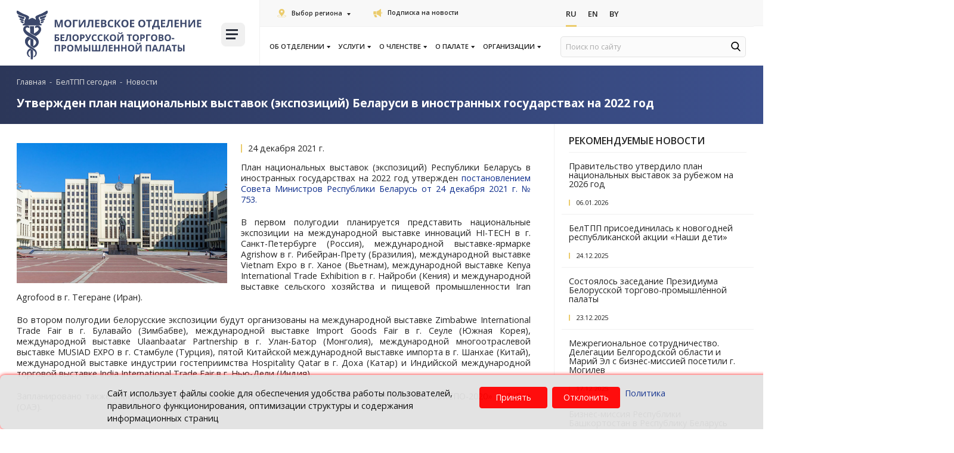

--- FILE ---
content_type: text/html; charset=UTF-8
request_url: https://mogilev.cci.by/o-palate/novosti/utverzhden-plan-natsionalnykh-vystavok-ekspozitsiy-belarusi-v-inostrannykh-gosudarstvakh-na-2022-god/
body_size: 21835
content:

<!DOCTYPE html>
<html lang="ru">

<head>
    <title>Утвержден план национальных выставок (экспозиций) Беларуси в иностранных государствах на 2022 год</title>
    <meta http-equiv="Content-Type" content="text/html; charset=UTF-8" />
<meta name="robots" content="index, follow" />
<meta name="keywords" content="Новость" />
<meta name="description" content="
	 План национальных выставок (экспозиций) Республики Беларусь в иностранных государствах на 2022 год утвержден постановлением Совета Министров Республики Беларусь от 24 декабря 2021 г. № 753.
" />
<link rel="canonical" href="https://www.cci.by/o-palate/novosti/utverzhden-plan-natsionalnykh-vystavok-ekspozitsiy-belarusi-v-inostrannykh-gosudarstvakh-na-2022-god/" />
<link href="/bitrix/js/ui/design-tokens/dist/ui.design-tokens.css?175068994026358" type="text/css"  rel="stylesheet" />
<link href="/bitrix/js/ui/fonts/opensans/ui.font.opensans.css?16886455282555" type="text/css"  rel="stylesheet" />
<link href="/bitrix/js/main/popup/dist/main.popup.bundle.css?175069024031694" type="text/css"  rel="stylesheet" />
<link href="/bitrix/js/ui/design-tokens/air/dist/air-design-tokens.css?1768208034118943" type="text/css"  rel="stylesheet" />
<link href="/bitrix/js/ui/icon-set/icon-base.css?17682080352146" type="text/css"  rel="stylesheet" />
<link href="/bitrix/js/ui/icon-set/actions/style.css?175069029020996" type="text/css"  rel="stylesheet" />
<link href="/bitrix/js/ui/icon-set/main/style.css?175069029080627" type="text/css"  rel="stylesheet" />
<link href="/bitrix/js/ui/icon-set/outline/style.css?1768208035116154" type="text/css"  rel="stylesheet" />
<link href="/bitrix/js/main/sidepanel/dist/side-panel.bundle.css?176820805824126" type="text/css"  rel="stylesheet" />
<link href="/local/templates/cor/components/bitrix/news.detail/imageleft/style.css?16497434854784" type="text/css"  rel="stylesheet" />
<link href="/local/templates/cor/styles_dep/font-awesome.min.css?164974348831000" type="text/css"  data-template-style="true"  rel="stylesheet" />
<link href="/local/templates/cor/styles_dep/owl.carousel.css?164974348815456" type="text/css"  data-template-style="true"  rel="stylesheet" />
<link href="/local/templates/cor/styles_dep/jquery.fancybox.css?16497434885648" type="text/css"  data-template-style="true"  rel="stylesheet" />
<link href="/local/templates/cor/styles_dep/header.css?164974348823906" type="text/css"  data-template-style="true"  rel="stylesheet" />
<link href="/local/templates/cor/styles_dep/sidebar.css?16497434886873" type="text/css"  data-template-style="true"  rel="stylesheet" />
<link href="/local/templates/cor/styles_dep/footer.css?16497434882202" type="text/css"  data-template-style="true"  rel="stylesheet" />
<link href="/local/templates/cor/styles_dep/content.css?164974348850255" type="text/css"  data-template-style="true"  rel="stylesheet" />
<link href="/local/templates/cor/styles/smart-filter-dropdown-fix.css?17522152831106" type="text/css"  data-template-style="true"  rel="stylesheet" />
<link href="/local/templates/cor/styles_dep/jquery.formstyler.css?16497434882188" type="text/css"  data-template-style="true"  rel="stylesheet" />
<link href="/local/templates/cor/styles_dep/jquery.formstyler.theme.css?164974348810757" type="text/css"  data-template-style="true"  rel="stylesheet" />
<link href="/local/templates/cor/styles/header-responsive.css?1750690925510" type="text/css"  data-template-style="true"  rel="stylesheet" />
<link href="/local/templates/cor/styles/priority_participation/priority_participation.css?17436695371836" type="text/css"  data-template-style="true"  rel="stylesheet" />
<link href="/local/templates/cor/styles/priority_participation/events.css?17436695373457" type="text/css"  data-template-style="true"  rel="stylesheet" />
<link href="/local/templates/cor/styles/priority_participation/event-card.css?17436695372554" type="text/css"  data-template-style="true"  rel="stylesheet" />
<link href="/local/templates/cor/styles/priority_participation/field-checkbox.css?17436695371366" type="text/css"  data-template-style="true"  rel="stylesheet" />
<link href="/local/templates/cor/styles/priority_participation/available-block.css?17436695371885" type="text/css"  data-template-style="true"  rel="stylesheet" />
<link href="/local/templates/cor/styles/priority_participation/section-favorable-conditions.css?17436695372771" type="text/css"  data-template-style="true"  rel="stylesheet" />
<link href="/local/templates/cor/styles/style.css?1751016722497790" type="text/css"  data-template-style="true"  rel="stylesheet" />
<link href="/local/templates/cor/components/bitrix/menu/new_top_dep/style.css?16497434857923" type="text/css"  data-template-style="true"  rel="stylesheet" />
<link href="/local/components/cookie.notification/templates/.default/style.css?17345306002682" type="text/css"  data-template-style="true"  rel="stylesheet" />
<link href="/local/templates/cor/template_styles.css?1649743488267" type="text/css"  data-template-style="true"  rel="stylesheet" />
<script>if(!window.BX)window.BX={};if(!window.BX.message)window.BX.message=function(mess){if(typeof mess==='object'){for(let i in mess) {BX.message[i]=mess[i];} return true;}};</script>
<script>(window.BX||top.BX).message({"JS_CORE_LOADING":"Загрузка...","JS_CORE_NO_DATA":"- Нет данных -","JS_CORE_WINDOW_CLOSE":"Закрыть","JS_CORE_WINDOW_EXPAND":"Развернуть","JS_CORE_WINDOW_NARROW":"Свернуть в окно","JS_CORE_WINDOW_SAVE":"Сохранить","JS_CORE_WINDOW_CANCEL":"Отменить","JS_CORE_WINDOW_CONTINUE":"Продолжить","JS_CORE_H":"ч","JS_CORE_M":"м","JS_CORE_S":"с","JSADM_AI_HIDE_EXTRA":"Скрыть лишние","JSADM_AI_ALL_NOTIF":"Показать все","JSADM_AUTH_REQ":"Требуется авторизация!","JS_CORE_WINDOW_AUTH":"Войти","JS_CORE_IMAGE_FULL":"Полный размер"});</script>

<script src="/bitrix/js/main/core/core.js?1768207993511455"></script>

<script>BX.Runtime.registerExtension({"name":"main.core","namespace":"BX","loaded":true});</script>
<script>BX.setJSList(["\/bitrix\/js\/main\/core\/core_ajax.js","\/bitrix\/js\/main\/core\/core_promise.js","\/bitrix\/js\/main\/polyfill\/promise\/js\/promise.js","\/bitrix\/js\/main\/loadext\/loadext.js","\/bitrix\/js\/main\/loadext\/extension.js","\/bitrix\/js\/main\/polyfill\/promise\/js\/promise.js","\/bitrix\/js\/main\/polyfill\/find\/js\/find.js","\/bitrix\/js\/main\/polyfill\/includes\/js\/includes.js","\/bitrix\/js\/main\/polyfill\/matches\/js\/matches.js","\/bitrix\/js\/ui\/polyfill\/closest\/js\/closest.js","\/bitrix\/js\/main\/polyfill\/fill\/main.polyfill.fill.js","\/bitrix\/js\/main\/polyfill\/find\/js\/find.js","\/bitrix\/js\/main\/polyfill\/matches\/js\/matches.js","\/bitrix\/js\/main\/polyfill\/core\/dist\/polyfill.bundle.js","\/bitrix\/js\/main\/core\/core.js","\/bitrix\/js\/main\/polyfill\/intersectionobserver\/js\/intersectionobserver.js","\/bitrix\/js\/main\/lazyload\/dist\/lazyload.bundle.js","\/bitrix\/js\/main\/polyfill\/core\/dist\/polyfill.bundle.js","\/bitrix\/js\/main\/parambag\/dist\/parambag.bundle.js"]);
</script>
<script>BX.Runtime.registerExtension({"name":"fx","namespace":"window","loaded":true});</script>
<script>BX.Runtime.registerExtension({"name":"main.pageobject","namespace":"BX","loaded":true});</script>
<script>BX.Runtime.registerExtension({"name":"ui.design-tokens","namespace":"window","loaded":true});</script>
<script>BX.Runtime.registerExtension({"name":"ui.fonts.opensans","namespace":"window","loaded":true});</script>
<script>BX.Runtime.registerExtension({"name":"main.popup","namespace":"BX.Main","loaded":true});</script>
<script>BX.Runtime.registerExtension({"name":"popup","namespace":"window","loaded":true});</script>
<script>(window.BX||top.BX).message({"CORE_CLIPBOARD_COPY_SUCCESS":"Скопировано","CORE_CLIPBOARD_COPY_FAILURE":"Не удалось скопировать"});</script>
<script>BX.Runtime.registerExtension({"name":"clipboard","namespace":"window","loaded":true});</script>
<script>BX.Runtime.registerExtension({"name":"ui.design-tokens.air","namespace":"window","loaded":true});</script>
<script>BX.Runtime.registerExtension({"name":"ui.icon-set","namespace":"window","loaded":true});</script>
<script>BX.Runtime.registerExtension({"name":"ui.icon-set.actions","namespace":"window","loaded":true});</script>
<script>BX.Runtime.registerExtension({"name":"ui.icon-set.main","namespace":"window","loaded":true});</script>
<script>BX.Runtime.registerExtension({"name":"ui.icon-set.outline","namespace":"window","loaded":true});</script>
<script>(window.BX||top.BX).message({"MAIN_SIDEPANEL_CLOSE":"Закрыть","MAIN_SIDEPANEL_PRINT":"Печать","MAIN_SIDEPANEL_NEW_WINDOW":"Открыть в новом окне","MAIN_SIDEPANEL_COPY_LINK":"Скопировать ссылку","MAIN_SIDEPANEL_MINIMIZE":"Свернуть","MAIN_SIDEPANEL_REMOVE_ALL":"Удалить всё из быстрого доступа"});</script>
<script>BX.Runtime.registerExtension({"name":"main.sidepanel","namespace":"BX.SidePanel","loaded":true});</script>
<script>BX.Runtime.registerExtension({"name":"sidepanel","namespace":"window","loaded":true});</script>
<script>(window.BX||top.BX).message({"LANGUAGE_ID":"ru","FORMAT_DATE":"DD.MM.YYYY","FORMAT_DATETIME":"DD.MM.YYYY HH:MI:SS","COOKIE_PREFIX":"BITRIX_SM","SERVER_TZ_OFFSET":"10800","UTF_MODE":"Y","SITE_ID":"mo","SITE_DIR":"\/","USER_ID":"","SERVER_TIME":1768758045,"USER_TZ_OFFSET":0,"USER_TZ_AUTO":"Y","bitrix_sessid":"10f01734a20f51c875f944ba08b4513f"});</script>


<script src="/bitrix/js/main/core/core_fx.js?161397641216888"></script>
<script src="/bitrix/js/art.devfunc/script.js?16139763991726"></script>
<script src="/bitrix/js/main/pageobject/dist/pageobject.bundle.js?1768207993999"></script>
<script src="/bitrix/js/main/popup/dist/main.popup.bundle.js?1768208058119952"></script>
<script src="/bitrix/js/main/core/core_clipboard.js?16886454454831"></script>
<script src="/bitrix/js/main/sidepanel/dist/side-panel.bundle.js?1768208058163618"></script>
<script src="/bitrix/js/yandex.metrika/script.js?17484231416603"></script>
<script type='text/javascript'>window['recaptchaFreeOptions']={'size':'normal','theme':'light','badge':'bottomright','version':'','action':'','lang':'ru','key':'6LcEp0wbAAAAAMq7eFVBhipUVCkR2pPFlLv1F2jx'};</script>
<script type="text/javascript">/* 
	ReCaptcha 2.0 Google js
	modul bitrix
	Shevtcoff S.V. 
	date 24.03.17
	time 08:55
	
	Recaptchafree - object
	Recaptchafree.render() - method render
	Recaptchafree.reset() - method reset
	Recaptchafree.items - array id widget
*/

/* global grecaptcha */

"use strict";

var Recaptchafree = Recaptchafree || {};
Recaptchafree.items = new Array();
Recaptchafree.form_submit;
/**
 * render recaptcha
 * @returns false
 */
Recaptchafree.render = function() { 
   if(window.grecaptcha){
        var elements = document.querySelectorAll('div.g-recaptcha');
        var widget;
        Recaptchafree.items = [];
        for (var i = 0; i < elements.length; i++) {
            if(elements[i].innerHTML === "") {
                widget = grecaptcha.render(elements[i], {
                    'sitekey' : elements[i].getAttribute("data-sitekey"),
                    'theme' : elements[i].getAttribute("data-theme"),
                    'size' : elements[i].getAttribute("data-size"),
                    'callback' : elements[i].getAttribute("data-callback"),
                    'badge' : elements[i].getAttribute("data-badge")
                });
                elements[i].setAttribute("data-widget", widget);
                Recaptchafree.items.push(widget);
            } else {
                widget =  elements[i].getAttribute("data-widget");
                Recaptchafree.items.push(parseInt(widget));
            }
        }
    } 
    
};
/**
 * reset recaptcha after ajax or show modal
 * @returns  false
 */
Recaptchafree.reset = function() { 
   if(window.grecaptcha){
        Recaptchafree.render();
            for (var i = 0; i < Recaptchafree.items.length; i++) {
                grecaptcha.reset(Recaptchafree.items[i]);
            } 

    }  
};
/**
 * callback submit form with invisible recaptcha
 * @param {type} token
 * @returns false
 */
function RecaptchafreeSubmitForm(token) {
    if(Recaptchafree.form_submit !== undefined){
        var x = document.createElement("INPUT"); // create token input
        x.setAttribute("type", "hidden");  
        x.name = "g-recaptcha-response";
        x.value = token;
        Recaptchafree.form_submit.appendChild(x);  // append current form
        var elements = Recaptchafree.form_submit.elements;
        for (var i = 0; i < elements.length; i++) {
            if(elements[i].getAttribute("type") === "submit")  {
                var submit_hidden = document.createElement("INPUT"); // create submit input hidden
                submit_hidden.setAttribute("type", "hidden");  
                submit_hidden.name = elements[i].name;
                submit_hidden.value = elements[i].value;
                Recaptchafree.form_submit.appendChild(submit_hidden);  // append current form
            }
        }
        document.createElement('form').submit.call(Recaptchafree.form_submit); // submit form
    }       
};
/**
 * onload recaptcha  
 * @returns  false
 */
function onloadRecaptchafree(){
    Recaptchafree.render();
    // If invisible recaptcha on the page
    if (document.addEventListener) { 
        document.addEventListener('submit',function(e){
            if(e.target && e.target.tagName === "FORM"){
                var g_recaptcha = e.target.querySelectorAll('div.g-recaptcha');
                if(g_recaptcha[0] !== undefined && g_recaptcha[0].getAttribute("data-size") === "invisible"){
                    var widget_id = g_recaptcha[0].getAttribute("data-widget");
                    grecaptcha.execute(widget_id);
                    Recaptchafree.form_submit = e.target;
                    e.preventDefault();    
                }
            } 
        }, false);
    } else {
        document.attachEvent("onsubmit", function(e){
            var target = e.target || e.srcElement;
            if(e.target && e.target.tagName === "FORM"){
                var widget_id = e.target.getAttribute("data-widget");
                grecaptcha.execute(widget_id);
                Recaptchafree.form_submit = target;    
                e.returnValue = false;
            }
        });
    }
    // hide grecaptcha-badge, if multi invisible recaptcha
    var badges = document.querySelectorAll('.grecaptcha-badge'); 
    for (var i = 1; i < badges.length; i++) {
        badges[i].style.display="none";
    }
} </script>
        <script type="text/javascript">
            window.counters = [];
        </script>
        
<script>var RSDevFunc_BasketEndWord_end1 = "";var RSDevFunc_BasketEndWord_end2 = "";var RSDevFunc_BasketEndWord_end3 = "";</script>
<link href="/local/templates/cor/favicon.ico" rel="shortcut icon"  type="image/x-icon">
<meta http-equiv="X-UA-Compatible" content="IE=edge">
<meta name="viewport" content="width=device-width, initial-scale=1">
<script src="//yastatic.net/share/share.js"></script>
<link href="//fonts.googleapis.com/css?family=Open+Sans:300,400,600,700&display=swap&subset=cyrillic,cyrillic-ext" rel="stylesheet" type="text/css">
<link rel="stylesheet" href="https://cdn.jsdelivr.net/npm/select2@4.1.0-beta.1/dist/css/select2.min.css">
<meta property="og:image" content="https://www.belinterexpo.by/upload/iblock/3ef/g9k8o5pp1j3tqavt0r18eh6c4epgxdr9/36427583901f7f352698140a185915ea.jpg" />
<script>window[window.dataLayerName] = window[window.dataLayerName] || [];</script>



<script src="/local/templates/cor/js/jquery-1.11.2.min.js?164974348895931"></script>
<script src="/local/templates/cor/js/bootstrap/bootstrap.js?164974348866732"></script>
<script src="/local/templates/cor/js/owl.carousel.min.js?164974348841183"></script>
<script src="/local/templates/cor/js/fancybox/jquery.fancybox.pack.js?164974348823135"></script>
<script src="/local/templates/cor/js/jquery.nicescroll.min.js?164974348860010"></script>
<script src="/local/templates/cor/js/jquery.matchHeight.js?164974348811778"></script>
<script src="/local/templates/cor/js/jquery.formstyler.min.js?164974348818037"></script>
<script src="/local/templates/cor/js/jquery.cookie.js?16497434883066"></script>
<script src="/local/templates/cor/js/sticky-kit.min.js?16497434883267"></script>
<script src="/local/templates/cor/js/script.js?164974348834351"></script>
<script src="/local/templates/cor/js/select2.js?1649743488155132"></script>
<script src="/local/templates/cor/custom/script.js?16497434879281"></script>
<script src="/local/templates/cor/components/bitrix/news.detail/imageleft/script.js?16497434851724"></script>

    <script>
        // some JS params
        var SITE_ID = 'mo',
            SITE_DIR = '/',
            SITE_TEMPLATE_PATH = '/local/templates/cor',
            BX_COOKIE_PREFIX = 'BITRIX_SM_',
            AR_CORP_COUNT_COMPARE = 0,
            AR_CORP_COUNT_FAVORITE = 0,
            AR_CORP_COUNT_BASKET = 0;
        // messages
        BX.message({
            "ARCORP_JS_REQUIRED_FIELD": "Поле обязательно для заполнения"
        });
    </script>

    <link href="https://cdn.jsdelivr.net/npm/select2@4.1.0-beta.1/dist/css/select2.min.css" rel="stylesheet">
    <style>
        @media (min-width: 992px) and (max-width: 1550px) {
            .col-links {
                width: 66.4%;
            }

            .col-logo {
                width: 33.6%;
            }
        }

        @media (max-width: 1440px) {
            body .col-links .news-list:first-child>div.left-links {
                font-size: 13px;
            }
        }

        @media (max-width: 375px) {
            body .col-links .news-list:first-child>div.left-links {
                font-size: 11px;
            }
        }

        @media (max-width: 340px) {
            body .col-links .news-list:first-child>div.left-links {
                font-size: 9px;
            }
        }

            </style>
    <script src="/bitrix/templates/cor/js/select2.js"></script>
    <script>
        if ($(window).width() > 900) {
            window.hashName = window.location.hash;

            $('ul.nav-sidebar li a[href*="${hashName}"]').each(function() {
                $(this).parent('li').addClass('active')
            });
            window.location.hash = '';
            $(window).load(function() {
                if (window.hashName) {
                    if (navigator.userAgent.indexOf("Firefox") != -1) {
                        $('html, body').animate({
                            scrollTop: $(window.hashName).offset().top - 120
                        }, 10);
                    } else {

                        $('html, body').animate({
                            scrollTop: $(window.hashName).offset().top - 120
                        }, 10);
                    }
                }
            });
        }
    </script>
    
<body class=" not_main												">

    
        <div id="panel"></div>
                <div class="wrapper">
            <!-- Header v1 -->
<!-- header.no-border - стиль без бордеров -->
<!-- header.color - стиль с заливкой -->
<header class="style4 color default">
	<!-- Navbar -->
	<div class="container-fluid">
		<div class="navbar navbar-default mega-menu" role="navigation">
			<div class="navbar-header">
				<div class="row news-list main-nav-list">
					<div class="col-md-4 col-logo">
						<div class="col">
							<div class="logo-img">
								<a href="/"><img src="/local/templates/cor/img/logo/logo-mogilev.svg" loading="lazy"  alt="Белорусская торгово-промышленная палата" title="Белорусская торгово-промышленная палата"></a>							</div>
						</div>
						<div class="col">
							<div class="burger-block">
								

<a class="menu_button">
    <span class="icon-toggle">
        <span></span>
        <span></span>
        <span></span>
	</span>
</a>
<nav class="menu_2">
	<div class="table-menu">
	
		<table>
			<tr>
													
					<td class="dropdown ">
				
						<div class="wrap">
							<a class="dropdown-toggle" href="/ob-otdelenii/" title="Об отделении">
								Об отделении																	&nbsp;<i class="fa fa-angle-down"></i>
															</a>
															<span class="tail"></span>
								<ul class="dropdown-menu">
																													<li class="1 ">


											<a class="" href="/ob-otdelenii/kontakty-mogilev/" title="Контакты">Контакты</a>
											
																					</li>
																													<li class="1 ">


											<a class="" href="/ob-otdelenii/grafik-priema-grazhdan/" title="График приема граждан">График приема граждан</a>
											
																					</li>
																													<li class="1 ">


											<a class="" href="/ob-otdelenii/politika-v-otnoshenii-obrabotki-personalnykh-dannykh/" title="Политика в отношении обработки персональных данных">Политика в отношении обработки персональных данных</a>
											
																					</li>
																	</ul>
													</div>
					</td>
					<td class="slash"></td>
													
					<td class="dropdown ">
				
						<div class="wrap">
							<a class="dropdown-toggle" href="/uslugi/" title="Услуги">
								Услуги																	&nbsp;<i class="fa fa-angle-down"></i>
															</a>
															<span class="tail"></span>
								<ul class="dropdown-menu">
																													<li class="1 ">


											<a class="" href="/uslugi/sertifikatsiya-produktsii-sobstvennogo-proizvodstva/" title="Сертификация продукции, работ, услуг собственного производства">Сертификация продукции, работ, услуг собственного производства</a>
											
																					</li>
																													<li class="1 ">


											<a class="" href="/uslugi/otsenka/" title="Оценка">Оценка</a>
											
																					</li>
																													<li class="1 ">


											<a class="" href="/uslugi/ekspertiza/" title="Экспертиза товара">Экспертиза товара</a>
											
																					</li>
																													<li class="1 ">


											<a class="" href="/uslugi/torgi/" title="Торги (предложения о продаже имущества)">Торги (предложения о продаже имущества)</a>
											
																					</li>
																													<li class="1 ">


											<a class="" href="/uslugi/delovoe-obrazovanie/" title="Деловое образование">Деловое образование</a>
											
																					</li>
																													<li class="1 ">


											<a class="" href="/uslugi/vystavochnaya-deyatelnost/" title="Выставочно-ярмарочная деятельность">Выставочно-ярмарочная деятельность</a>
											
																					</li>
																													<li class="1 ">


											<a class="" href="/uslugi/mezhdunarodnoe-delovoe-sotrudnichestvo/" title="Международное деловое сотрудничество">Международное деловое сотрудничество</a>
											
																					</li>
																													<li class="1 ">


											<a class="" href="/uslugi/arbitrazh-i-mediatsiya/" title="Арбитраж и медиация">Арбитраж и медиация</a>
											
																					</li>
																													<li class="1 ">


											<a class="" href="/uslugi/perevodcheskie-uslugi-mogilev/" title="Переводческие услуги">Переводческие услуги</a>
											
																					</li>
																													<li class="1 ">


											<a class="" href="/uslugi/kursy-inostrannykh-yazykov/" title="Курсы иностранных языков">Курсы иностранных языков</a>
											
																					</li>
																													<li class="1 ">


											<a class="" href="/uslugi/marketingovaya-i-informatsionnaya-podderzhka/" title="Маркетинговая и информационная поддержка">Маркетинговая и информационная поддержка</a>
											
																					</li>
																													<li class="1 ">


											<a class="" href="/uslugi/arenda-mogilev/" title="Аренда">Аренда</a>
											
																					</li>
																													<li class="1 ">


											<a class="" href="/uslugi/karneta-ata/" title="Оформление и выдача карнета АТА">Оформление и выдача карнета АТА</a>
											
																					</li>
																													<li class="1 ">


											<a class="" href="/uslugi/sertifikat-svobodnoi-prodajy/" title="Сертификат свободной продажи">Сертификат свободной продажи</a>
											
																					</li>
																													<li class="1 ">


											<a class="" href="/uslugi/ekspertiza-dlya-vklyucheniya-v-evraziyskiy-reestr-promyshlennoy-produktsii/" title="Экспертиза для включения в евразийский реестр промышленных товаров">Экспертиза для включения в евразийский реестр промышленных товаров</a>
											
																					</li>
																													<li class="1 ">


											<a class="" href="/uslugi/podtverzhdenie-proizvodstva-promyshlennoy-produktsii/" title="Подтверждение производства промышленной продукции">Подтверждение производства промышленной продукции</a>
											
																					</li>
																													<li class="1 ">


											<a class="" href="/uslugi/sertifikat-o-proiskhozhdenii-tovara/" title="Сертификация происхождения товара">Сертификация происхождения товара</a>
											
																					</li>
																													<li class="1 ">


											<a class="" href="/uslugi/proizvoditel/" title="Заключение о соответствии производителя">Заключение о соответствии производителя</a>
											
																					</li>
																	</ul>
													</div>
					</td>
					<td class="slash"></td>
													
					<td class="dropdown ">
				
						<div class="wrap">
							<a class="dropdown-toggle" href="/o-chlenstve/" title="О членстве">
								О членстве																	&nbsp;<i class="fa fa-angle-down"></i>
															</a>
															<span class="tail"></span>
								<ul class="dropdown-menu">
																													<li class="1 ">


											<a class="" href="/o-chlenstve/" title="Членство в БелТПП">Членство в БелТПП</a>
											
																					</li>
																													<li class="1 ">


											<a class="" href="/o-chlenstve/cards" title="Карта членства">Карта членства</a>
											
																					</li>
																													<li class="1 ">


											<a class="" href="/o-chlenstve/polozhenie-o-chlenstve/" title="Положение о членстве">Положение о членстве</a>
											
																					</li>
																													<li class="1 ">


											<a class="" href="/o-chlenstve/chlenskie-vznosy/" title="Членские взносы">Членские взносы</a>
											
																					</li>
																													<li class="1 ">


											<a class="" href="/o-chlenstve/chleny-beltpp/" title="Члены БелТПП">Члены БелТПП</a>
											
																					</li>
																													<li class="1 ">


											<a class="" href="/o-chlenstve/znak_beltpp/" title="Знак «Член БелТПП»">Знак «Член БелТПП»</a>
											
																					</li>
																													<li class="dropdown-submenu1 ">


											<a class="no_link" href="/o-chlenstve/reestr-dobrosovestnykh-partnerov/" title="Реестр добросовестных партнеров">Реестр добросовестных партнеров</a>
											
																							<ul class="dropdown-menu">
																																									<li class=" ">
															<a href="/o-chlenstve/reestr-dobrosovestnykh-partnerov/polozhenie-o-reestre/" title="Положение о реестре">Положение о реестре</a>
																													</li>
																																									<li class=" ">
															<a href="/o-chlenstve/reestr-dobrosovestnykh-partnerov/formy-dokumentov/" title="Формы документов">Формы документов</a>
																													</li>
																																									<li class=" ">
															<a href="/o-chlenstve/reestr-dobrosovestnykh-partnerov/reestr/" title="Реестр добросовестных партнеров">Реестр добросовестных партнеров</a>
																													</li>
																									</ul>
																					</li>
																													<li class="dropdown-submenu1 ">


											<a class="no_link" href="/o-chlenstve/premium-klub-b2b/" title="Премиум-клуб B2B">Премиум-клуб B2B</a>
											
																							<ul class="dropdown-menu">
																																									<li class=" ">
															<a href="/o-chlenstve/premium-klub-b2b/#b2b-preview" title="О Премиум-клубе «B2B»">О Премиум-клубе «B2B»</a>
																													</li>
																																									<li class=" ">
															<a href="/o-chlenstve/premium-klub-b2b/#discblock" title="Предложения со скидкой">Предложения со скидкой</a>
																													</li>
																																									<li class=" ">
															<a href="/o-chlenstve/premium-klub-b2b/#member_b2b" title="Участники клуба">Участники клуба</a>
																													</li>
																																									<li class=" ">
															<a href="/o-chlenstve/premium-klub-b2b/usloviya-uchastiya/" title="Условия участия">Условия участия</a>
																													</li>
																									</ul>
																					</li>
																													<li class="1 ">


											<a class="" href="/o-chlenstve/anketirovanie/" title="Анкетирование">Анкетирование</a>
											
																					</li>
																													<li class="1 ">


											<a class="" href="/o-chlenstve/dokumenty-na-vstuplenie/" title="Документы на вступление">Документы на вступление</a>
											
																					</li>
																													<li class="1 ">


											<a class="" href="/o-chlenstve/advert/" title="О распространении рекламы членам БелТПП">О распространении рекламы членам БелТПП</a>
											
																					</li>
																	</ul>
													</div>
					</td>
					<td class="slash"></td>
													
					<td class="dropdown ">
				
						<div class="wrap">
							<a class="dropdown-toggle" href="/o-palate/" title="О палате">
								О палате																	&nbsp;<i class="fa fa-angle-down"></i>
															</a>
															<span class="tail"></span>
								<ul class="dropdown-menu">
																													<li class="1 ">


											<a class="" href="/o-palate/zakon-o-tpp/" title="Закон о ТПП">Закон о ТПП</a>
											
																					</li>
																													<li class="1 ">


											<a class="" href="/o-palate/ustav-beltpp/" title="Устав БелТПП">Устав БелТПП</a>
											
																					</li>
																													<li class="1 ">


											<a class="" href="/o-palate/anniversary/" title="История БелТПП">История БелТПП</a>
											
																					</li>
																													<li class="1 ">


											<a class="" href="/o-palate" title="БелТПП сегодня">БелТПП сегодня</a>
											
																					</li>
																													<li class="1 ">


											<a class="" href="/o-palate/pressa-o-beltpp/" title="СМИ о БелТПП">СМИ о БелТПП</a>
											
																					</li>
																													<li class="1 ">


											<a class="" href="/o-palate/strategicheskiy-plan/" title="Стратегический план БелТПП 2027">Стратегический план БелТПП 2027</a>
											
																					</li>
																													<li class="1 ">


											<a class="" href="/o-palate/struktura-beltpp/" title="Структура">Структура</a>
											
																					</li>
																													<li class="1 active">


											<a class="" href="/o-palate/novosti/" title="Новости">Новости</a>
											
																					</li>
																													<li class="1 ">


											<a class="" href="/meropriyatiya/" title="Календарь мероприятий">Календарь мероприятий</a>
											
																					</li>
																													<li class="dropdown-submenu1 ">


											<a class="no_link" href="/o-palate/komitety/" title="Комитеты">Комитеты</a>
											
																							<ul class="dropdown-menu">
																																									<li class=" ">
															<a href="/o-palate/komitety/komitet-po-razvitiyu-eksporta-i-vneshneekonomicheskoy-integratsii/" title="По развитию экспорта и внешнеэкономической интеграции">По развитию экспорта и внешнеэкономической интеграции</a>
																													</li>
																																									<li class=" ">
															<a href="/o-palate/komitety/komitet-po-vzaymodeisviy-s-EAC/" title="По взаимодействию с Евразийской экономической комиссией">По взаимодействию с Евразийской экономической комиссией</a>
																													</li>
																																									<li class=" ">
															<a href="/o-palate/komitety/komitet-po-vystavochno-yarmorochnoy-deyatelnosti/" title="По выставочно-ярмарочной и конгрессной деятельности">По выставочно-ярмарочной и конгрессной деятельности</a>
																													</li>
																									</ul>
																					</li>
																													<li class="dropdown-submenu1 ">


											<a class="no_link" href="/o-palate/proekty/" title="Проекты">Проекты</a>
											
																							<ul class="dropdown-menu">
																																									<li class=" ">
															<a href="/o-chlenstve/reestr-dobrosovestnykh-partnerov/" title="Реестр добросовестных партнеров">Реестр добросовестных партнеров</a>
																													</li>
																																									<li class=" ">
															<a href="/probiznes/" title="proБизнес в условиях санкций">proБизнес в условиях санкций</a>
																													</li>
																																									<li class=" ">
															<a href="/o-chlenstve/premium-klub-b2b/" title="Премиум-клуб «B2B»">Премиум-клуб «B2B»</a>
																													</li>
																																									<li class=" ">
															<a href="/golos-biznesa/" title="Информационная платформа «Голос бизнеса»">Информационная платформа «Голос бизнеса»</a>
																													</li>
																																									<li class=" ">
															<a href="/uslugi/delovoe-obrazovanie/akademiya-eksporta/" title="Академия экспорта">Академия экспорта</a>
																													</li>
																																									<li class=" ">
															<a href="/o-palate/proekty/lawcouncil/" title="Совет руководителей юридических служб членов БелТПП">Совет руководителей юридических служб членов БелТПП</a>
																													</li>
																									</ul>
																					</li>
																													<li class="dropdown-submenu1 ">


											<a class="no_link" href="/o-palate/izdaniya/" title="Издания">Издания</a>
											
																							<ul class="dropdown-menu">
																																									<li class=" ">
															<a href="/byulleten-merkuryy/" title="Информационный бюллетень «Меркурый»">Информационный бюллетень «Меркурый»</a>
																													</li>
																																									<li class=" ">
															<a href="/belorusskie-eksportery/?search=Y&q=&REGION%5B%5D=%D0%91%D1%80%D0%B5%D1%81%D1%82%D1%81%D0%BA%D0%B0%D1%8F&REGION%5B%5D=%D0%92%D0%B8%D1%82%D0%B5%D0%B1%D1%81%D0%BA%D0%B0%D1%8F&REGION%5B%5D=%D0%93%D0%BE%D0%BC%D0%B5%D0%BB%D1%8C%D1%81%D0%BA%D0%B0%D1%8F&REGION%5B%5D=%D0%93%D1%80%D0%BE%D0%B4%D0%BD%D0%B5%D0%BD%D1%81%D0%BA%D0%B0%D1%8F&REGION%5B%5D=%D0%9C%D0%B8%D0%BD%D1%81%D0%BA%D0%B0%D1%8F&REGION%5B%5D=%D0%9C%D0%BE%D0%B3%D0%B8%D0%BB%D1%91%D0%B2%D1%81%D0%BA%D0%B0%D1%8F&set_filter=%D0%9F%D0%BE%D0%BA%D0%B0%D0%B7%D0%B0%D1%82%D1%8C#" title="Каталог «Белорусские экспортеры»">Каталог «Белорусские экспортеры»</a>
																													</li>
																									</ul>
																					</li>
																													<li class="dropdown-submenu1 ">


											<a class="no_link" href="/o-palate/partnery-beltpp/" title="Партнеры БелТПП">Партнеры БелТПП</a>
											
																							<ul class="dropdown-menu">
																																									<li class=" ">
															<a href="/o-palate/partnery-beltpp/partnerskie-organizacii/" title="Партнерские организации">Партнерские организации</a>
																													</li>
																																									<li class=" ">
															<a href="/o-palate/partnery-beltpp/predstaviteli-za-rubezhom/" title="Представители за рубежом">Представители за рубежом</a>
																													</li>
																																									<li class=" ">
															<a href="/o-palate/partnery-beltpp/delovye-sovety/" title="Деловые советы">Деловые советы</a>
																													</li>
																									</ul>
																					</li>
																													<li class="dropdown-submenu1 ">


											<a class="no_link" href="/o-palate/konkursy/" title="Конкурсы">Конкурсы</a>
											
																							<ul class="dropdown-menu">
																																									<li class=" ">
															<a href="/konkurs-luchshiy-eksporter-goda/" title="Лучший экспортер года">Лучший экспортер года</a>
																													</li>
																																									<li class=" ">
															<a href="/konkurs-smi/" title="Конкурс для представителей СМИ">Конкурс для представителей СМИ</a>
																													</li>
																																									<li class=" ">
															<a href="/konkurs-best/" title="Конкурс «Лучшая выпускная работа»">Конкурс «Лучшая выпускная работа»</a>
																													</li>
																									</ul>
																					</li>
																													<li class="1 ">


											<a class="" href="/o-palate/videokanal/" title="Видеоканал БелТПП">Видеоканал БелТПП</a>
											
																					</li>
																													<li class="1 ">


											<a class="" href="/o-palate/politika" title="Политика в отношении обработки персональных данных">Политика в отношении обработки персональных данных</a>
											
																					</li>
																													<li class="1 ">


											<a class="" href="/o-palate/corruption" title="Комиссия БелТПП по противодействию коррупции">Комиссия БелТПП по противодействию коррупции</a>
											
																					</li>
																													<li class="1 ">


											<a class="" href="/o-palate/kodeks" title="Кодекс корпоративной этики">Кодекс корпоративной этики</a>
											
																					</li>
																	</ul>
													</div>
					</td>
					<td class="slash"></td>
													
					<td class="dropdown ">
				
						<div class="wrap">
							<a class="dropdown-toggle" href="/organizatsii/" title="Организации">
								Организации																	&nbsp;<i class="fa fa-angle-down"></i>
															</a>
															<span class="tail"></span>
								<ul class="dropdown-menu">
																													<li class="1 ">


											<a class="" href="https://www.cci.by" title="БелТПП">БелТПП</a>
											
																					</li>
																													<li class="1 ">


											<a class="" href="https://brest.cci.by" title="Брестское отделение БелТПП">Брестское отделение БелТПП</a>
											
																					</li>
																													<li class="1 ">


											<a class="" href="https://vitebsk.cci.by" title="Витебское отделение БелТПП">Витебское отделение БелТПП</a>
											
																					</li>
																													<li class="1 ">


											<a class="" href="https://gomel.cci.by" title="Гомельское отделение БелТПП">Гомельское отделение БелТПП</a>
											
																					</li>
																													<li class="1 ">


											<a class="" href="https://grodno.cci.by" title="Гродненское отделение БелТПП">Гродненское отделение БелТПП</a>
											
																					</li>
																													<li class="1 ">


											<a class="" href="https://minsk.cci.by" title="Минское отделение БелТПП">Минское отделение БелТПП</a>
											
																					</li>
																													<li class="1 ">


											<a class="" href="" title="Могилевское отделение БелТПП">Могилевское отделение БелТПП</a>
											
																					</li>
																													<li class="1 ">


											<a class="" href="https://www.belinterexpo.by/" title="Белинтерэкспо">Белинтерэкспо</a>
											
																					</li>
																													<li class="1 ">


											<a class="" href="http://www.ip-cci.by/" title="Белпатентсервис">Белпатентсервис</a>
											
																					</li>
																													<li class="1 ">


											<a class="" href="https://iac.by/" title="МАС при БелТПП">МАС при БелТПП</a>
											
																					</li>
																													<li class="1 ">


											<a class="" href="https://edubiz.by/" title="Центр делового образования">Центр делового образования</a>
											
																					</li>
																	</ul>
													</div>
					</td>
					<td class="slash"></td>
								<td class="dropdown js-dropdown nosave" style="display:none;">
					<div class="wrap">
						<a class="dropdown-toggle more-items" href="#">
							<span>...</span>
						</a>
						<span class="tail"></span>
						<ul class="dropdown-menu"></ul>
					</div>
				</td>
							</tr>
		</table>
	</div>
<script>
	$(document).ready(function () {
		$('header .menu_2 tr td .dropdown-menu li a.no_link').append('<i class="fa fa-angle-down">');
	});

											</script>
	<ul class="nav nav-pills responsive-menu mob_menu" id="mainMenu">
								<li class="dropdown ">
				<a class="dropdown-toggle" href="/ob-otdelenii/" title="Об отделении">
					Об отделении											<i class="fa fa-angle-down"></i>
									</a>
									<ul class="dropdown-menu">
																				<li class="  ">
								<a class="subitem-a " href="/ob-otdelenii/kontakty-mogilev/" title="Контакты">
									Контакты									
								</a>
															</li>
																				<li class="  ">
								<a class="subitem-a " href="/ob-otdelenii/grafik-priema-grazhdan/" title="График приема граждан">
									График приема граждан									
								</a>
															</li>
																				<li class="  ">
								<a class="subitem-a " href="/ob-otdelenii/politika-v-otnoshenii-obrabotki-personalnykh-dannykh/" title="Политика в отношении обработки персональных данных">
									Политика в отношении обработки персональных данных									
								</a>
															</li>
											</ul>
							</li>
								<li class="dropdown ">
				<a class="dropdown-toggle" href="/uslugi/" title="Услуги">
					Услуги											<i class="fa fa-angle-down"></i>
									</a>
									<ul class="dropdown-menu">
																				<li class="  ">
								<a class="subitem-a " href="/uslugi/sertifikatsiya-produktsii-sobstvennogo-proizvodstva/" title="Сертификация продукции, работ, услуг собственного производства">
									Сертификация продукции, работ, услуг собственного производства									
								</a>
															</li>
																				<li class="  ">
								<a class="subitem-a " href="/uslugi/otsenka/" title="Оценка">
									Оценка									
								</a>
															</li>
																				<li class="  ">
								<a class="subitem-a " href="/uslugi/ekspertiza/" title="Экспертиза товара">
									Экспертиза товара									
								</a>
															</li>
																				<li class="  ">
								<a class="subitem-a " href="/uslugi/torgi/" title="Торги (предложения о продаже имущества)">
									Торги (предложения о продаже имущества)									
								</a>
															</li>
																				<li class="  ">
								<a class="subitem-a " href="/uslugi/delovoe-obrazovanie/" title="Деловое образование">
									Деловое образование									
								</a>
															</li>
																				<li class="  ">
								<a class="subitem-a " href="/uslugi/vystavochnaya-deyatelnost/" title="Выставочно-ярмарочная деятельность">
									Выставочно-ярмарочная деятельность									
								</a>
															</li>
																				<li class="  ">
								<a class="subitem-a " href="/uslugi/mezhdunarodnoe-delovoe-sotrudnichestvo/" title="Международное деловое сотрудничество">
									Международное деловое сотрудничество									
								</a>
															</li>
																				<li class="  ">
								<a class="subitem-a " href="/uslugi/arbitrazh-i-mediatsiya/" title="Арбитраж и медиация">
									Арбитраж и медиация									
								</a>
															</li>
																				<li class="  ">
								<a class="subitem-a " href="/uslugi/perevodcheskie-uslugi-mogilev/" title="Переводческие услуги">
									Переводческие услуги									
								</a>
															</li>
																				<li class="  ">
								<a class="subitem-a " href="/uslugi/kursy-inostrannykh-yazykov/" title="Курсы иностранных языков">
									Курсы иностранных языков									
								</a>
															</li>
																				<li class="  ">
								<a class="subitem-a " href="/uslugi/marketingovaya-i-informatsionnaya-podderzhka/" title="Маркетинговая и информационная поддержка">
									Маркетинговая и информационная поддержка									
								</a>
															</li>
																				<li class="  ">
								<a class="subitem-a " href="/uslugi/arenda-mogilev/" title="Аренда">
									Аренда									
								</a>
															</li>
																				<li class="  ">
								<a class="subitem-a " href="/uslugi/karneta-ata/" title="Оформление и выдача карнета АТА">
									Оформление и выдача карнета АТА									
								</a>
															</li>
																				<li class="  ">
								<a class="subitem-a " href="/uslugi/sertifikat-svobodnoi-prodajy/" title="Сертификат свободной продажи">
									Сертификат свободной продажи									
								</a>
															</li>
																				<li class="  ">
								<a class="subitem-a " href="/uslugi/ekspertiza-dlya-vklyucheniya-v-evraziyskiy-reestr-promyshlennoy-produktsii/" title="Экспертиза для включения в евразийский реестр промышленных товаров">
									Экспертиза для включения в евразийский реестр промышленных товаров									
								</a>
															</li>
																				<li class="  ">
								<a class="subitem-a " href="/uslugi/podtverzhdenie-proizvodstva-promyshlennoy-produktsii/" title="Подтверждение производства промышленной продукции">
									Подтверждение производства промышленной продукции									
								</a>
															</li>
																				<li class="  ">
								<a class="subitem-a " href="/uslugi/sertifikat-o-proiskhozhdenii-tovara/" title="Сертификация происхождения товара">
									Сертификация происхождения товара									
								</a>
															</li>
																				<li class="  ">
								<a class="subitem-a " href="/uslugi/proizvoditel/" title="Заключение о соответствии производителя">
									Заключение о соответствии производителя									
								</a>
															</li>
											</ul>
							</li>
								<li class="dropdown ">
				<a class="dropdown-toggle" href="/o-chlenstve/" title="О членстве">
					О членстве											<i class="fa fa-angle-down"></i>
									</a>
									<ul class="dropdown-menu">
																				<li class="  ">
								<a class="subitem-a " href="/o-chlenstve/" title="Членство в БелТПП">
									Членство в БелТПП									
								</a>
															</li>
																				<li class="  ">
								<a class="subitem-a " href="/o-chlenstve/cards" title="Карта членства">
									Карта членства									
								</a>
															</li>
																				<li class="  ">
								<a class="subitem-a " href="/o-chlenstve/polozhenie-o-chlenstve/" title="Положение о членстве">
									Положение о членстве									
								</a>
															</li>
																				<li class="  ">
								<a class="subitem-a " href="/o-chlenstve/chlenskie-vznosy/" title="Членские взносы">
									Членские взносы									
								</a>
															</li>
																				<li class="  ">
								<a class="subitem-a " href="/o-chlenstve/chleny-beltpp/" title="Члены БелТПП">
									Члены БелТПП									
								</a>
															</li>
																				<li class="  ">
								<a class="subitem-a " href="/o-chlenstve/znak_beltpp/" title="Знак «Член БелТПП»">
									Знак «Член БелТПП»									
								</a>
															</li>
																				<li class="dropdown-submenu dropdown-toggle  ">
								<a class="subitem-a no_link" href="/o-chlenstve/reestr-dobrosovestnykh-partnerov/" title="Реестр добросовестных партнеров">
									Реестр добросовестных партнеров																			&nbsp;<i class="fa fa-angle-down"></i>
									
								</a>
																	<ul class="dropdown-menu">
																																<li class=" ">
												<a class="subitem-a " href="/o-chlenstve/reestr-dobrosovestnykh-partnerov/polozhenie-o-reestre/" title="Положение о реестре">
													Положение о реестре													
													
												</a>
																							</li>
																																<li class=" ">
												<a class="subitem-a " href="/o-chlenstve/reestr-dobrosovestnykh-partnerov/formy-dokumentov/" title="Формы документов">
													Формы документов													
													
												</a>
																							</li>
																																<li class=" ">
												<a class="subitem-a " href="/o-chlenstve/reestr-dobrosovestnykh-partnerov/reestr/" title="Реестр добросовестных партнеров">
													Реестр добросовестных партнеров													
													
												</a>
																							</li>
																			</ul>
															</li>
																				<li class="dropdown-submenu dropdown-toggle  ">
								<a class="subitem-a no_link" href="/o-chlenstve/premium-klub-b2b/" title="Премиум-клуб B2B">
									Премиум-клуб B2B																			&nbsp;<i class="fa fa-angle-down"></i>
									
								</a>
																	<ul class="dropdown-menu">
																																<li class=" ">
												<a class="subitem-a " href="/o-chlenstve/premium-klub-b2b/#b2b-preview" title="О Премиум-клубе «B2B»">
													О Премиум-клубе «B2B»													
													
												</a>
																							</li>
																																<li class=" ">
												<a class="subitem-a " href="/o-chlenstve/premium-klub-b2b/#discblock" title="Предложения со скидкой">
													Предложения со скидкой													
													
												</a>
																							</li>
																																<li class=" ">
												<a class="subitem-a " href="/o-chlenstve/premium-klub-b2b/#member_b2b" title="Участники клуба">
													Участники клуба													
													
												</a>
																							</li>
																																<li class=" ">
												<a class="subitem-a " href="/o-chlenstve/premium-klub-b2b/usloviya-uchastiya/" title="Условия участия">
													Условия участия													
													
												</a>
																							</li>
																			</ul>
															</li>
																				<li class="  ">
								<a class="subitem-a " href="/o-chlenstve/anketirovanie/" title="Анкетирование">
									Анкетирование									
								</a>
															</li>
																				<li class="  ">
								<a class="subitem-a " href="/o-chlenstve/dokumenty-na-vstuplenie/" title="Документы на вступление">
									Документы на вступление									
								</a>
															</li>
																				<li class="  ">
								<a class="subitem-a " href="/o-chlenstve/advert/" title="О распространении рекламы членам БелТПП">
									О распространении рекламы членам БелТПП									
								</a>
															</li>
											</ul>
							</li>
								<li class="dropdown ">
				<a class="dropdown-toggle" href="/o-palate/" title="О палате">
					О палате											<i class="fa fa-angle-down"></i>
									</a>
									<ul class="dropdown-menu">
																				<li class="  ">
								<a class="subitem-a " href="/o-palate/zakon-o-tpp/" title="Закон о ТПП">
									Закон о ТПП									
								</a>
															</li>
																				<li class="  ">
								<a class="subitem-a " href="/o-palate/ustav-beltpp/" title="Устав БелТПП">
									Устав БелТПП									
								</a>
															</li>
																				<li class="  ">
								<a class="subitem-a " href="/o-palate/anniversary/" title="История БелТПП">
									История БелТПП									
								</a>
															</li>
																				<li class="  ">
								<a class="subitem-a " href="/o-palate" title="БелТПП сегодня">
									БелТПП сегодня									
								</a>
															</li>
																				<li class="  ">
								<a class="subitem-a " href="/o-palate/pressa-o-beltpp/" title="СМИ о БелТПП">
									СМИ о БелТПП									
								</a>
															</li>
																				<li class="  ">
								<a class="subitem-a " href="/o-palate/strategicheskiy-plan/" title="Стратегический план БелТПП 2027">
									Стратегический план БелТПП 2027									
								</a>
															</li>
																				<li class="  ">
								<a class="subitem-a " href="/o-palate/struktura-beltpp/" title="Структура">
									Структура									
								</a>
															</li>
																				<li class=" active ">
								<a class="subitem-a " href="/o-palate/novosti/" title="Новости">
									Новости									
								</a>
															</li>
																				<li class="  ">
								<a class="subitem-a " href="/meropriyatiya/" title="Календарь мероприятий">
									Календарь мероприятий									
								</a>
															</li>
																				<li class="dropdown-submenu dropdown-toggle  ">
								<a class="subitem-a no_link" href="/o-palate/komitety/" title="Комитеты">
									Комитеты																			&nbsp;<i class="fa fa-angle-down"></i>
									
								</a>
																	<ul class="dropdown-menu">
																																<li class=" ">
												<a class="subitem-a " href="/o-palate/komitety/komitet-po-razvitiyu-eksporta-i-vneshneekonomicheskoy-integratsii/" title="По развитию экспорта и внешнеэкономической интеграции">
													По развитию экспорта и внешнеэкономической интеграции													
													
												</a>
																							</li>
																																<li class=" ">
												<a class="subitem-a " href="/o-palate/komitety/komitet-po-vzaymodeisviy-s-EAC/" title="По взаимодействию с Евразийской экономической комиссией">
													По взаимодействию с Евразийской экономической комиссией													
													
												</a>
																							</li>
																																<li class=" ">
												<a class="subitem-a " href="/o-palate/komitety/komitet-po-vystavochno-yarmorochnoy-deyatelnosti/" title="По выставочно-ярмарочной и конгрессной деятельности">
													По выставочно-ярмарочной и конгрессной деятельности													
													
												</a>
																							</li>
																			</ul>
															</li>
																				<li class="dropdown-submenu dropdown-toggle  ">
								<a class="subitem-a no_link" href="/o-palate/proekty/" title="Проекты">
									Проекты																			&nbsp;<i class="fa fa-angle-down"></i>
									
								</a>
																	<ul class="dropdown-menu">
																																<li class=" ">
												<a class="subitem-a " href="/o-chlenstve/reestr-dobrosovestnykh-partnerov/" title="Реестр добросовестных партнеров">
													Реестр добросовестных партнеров													
													
												</a>
																							</li>
																																<li class=" ">
												<a class="subitem-a " href="/probiznes/" title="proБизнес в условиях санкций">
													proБизнес в условиях санкций													
													
												</a>
																							</li>
																																<li class=" ">
												<a class="subitem-a " href="/o-chlenstve/premium-klub-b2b/" title="Премиум-клуб «B2B»">
													Премиум-клуб «B2B»													
													
												</a>
																							</li>
																																<li class=" ">
												<a class="subitem-a " href="/golos-biznesa/" title="Информационная платформа «Голос бизнеса»">
													Информационная платформа «Голос бизнеса»													
													
												</a>
																							</li>
																																<li class=" ">
												<a class="subitem-a " href="/uslugi/delovoe-obrazovanie/akademiya-eksporta/" title="Академия экспорта">
													Академия экспорта													
													
												</a>
																							</li>
																																<li class=" ">
												<a class="subitem-a " href="/o-palate/proekty/lawcouncil/" title="Совет руководителей юридических служб членов БелТПП">
													Совет руководителей юридических служб членов БелТПП													
													
												</a>
																							</li>
																			</ul>
															</li>
																				<li class="dropdown-submenu dropdown-toggle  ">
								<a class="subitem-a no_link" href="/o-palate/izdaniya/" title="Издания">
									Издания																			&nbsp;<i class="fa fa-angle-down"></i>
									
								</a>
																	<ul class="dropdown-menu">
																																<li class=" ">
												<a class="subitem-a " href="/byulleten-merkuryy/" title="Информационный бюллетень «Меркурый»">
													Информационный бюллетень «Меркурый»													
													
												</a>
																							</li>
																																<li class=" ">
												<a class="subitem-a " href="/belorusskie-eksportery/?search=Y&q=&REGION%5B%5D=%D0%91%D1%80%D0%B5%D1%81%D1%82%D1%81%D0%BA%D0%B0%D1%8F&REGION%5B%5D=%D0%92%D0%B8%D1%82%D0%B5%D0%B1%D1%81%D0%BA%D0%B0%D1%8F&REGION%5B%5D=%D0%93%D0%BE%D0%BC%D0%B5%D0%BB%D1%8C%D1%81%D0%BA%D0%B0%D1%8F&REGION%5B%5D=%D0%93%D1%80%D0%BE%D0%B4%D0%BD%D0%B5%D0%BD%D1%81%D0%BA%D0%B0%D1%8F&REGION%5B%5D=%D0%9C%D0%B8%D0%BD%D1%81%D0%BA%D0%B0%D1%8F&REGION%5B%5D=%D0%9C%D0%BE%D0%B3%D0%B8%D0%BB%D1%91%D0%B2%D1%81%D0%BA%D0%B0%D1%8F&set_filter=%D0%9F%D0%BE%D0%BA%D0%B0%D0%B7%D0%B0%D1%82%D1%8C#" title="Каталог «Белорусские экспортеры»">
													Каталог «Белорусские экспортеры»													
													
												</a>
																							</li>
																			</ul>
															</li>
																				<li class="dropdown-submenu dropdown-toggle  ">
								<a class="subitem-a no_link" href="/o-palate/partnery-beltpp/" title="Партнеры БелТПП">
									Партнеры БелТПП																			&nbsp;<i class="fa fa-angle-down"></i>
									
								</a>
																	<ul class="dropdown-menu">
																																<li class=" ">
												<a class="subitem-a " href="/o-palate/partnery-beltpp/partnerskie-organizacii/" title="Партнерские организации">
													Партнерские организации													
													
												</a>
																							</li>
																																<li class=" ">
												<a class="subitem-a " href="/o-palate/partnery-beltpp/predstaviteli-za-rubezhom/" title="Представители за рубежом">
													Представители за рубежом													
													
												</a>
																							</li>
																																<li class=" ">
												<a class="subitem-a " href="/o-palate/partnery-beltpp/delovye-sovety/" title="Деловые советы">
													Деловые советы													
													
												</a>
																							</li>
																			</ul>
															</li>
																				<li class="dropdown-submenu dropdown-toggle  ">
								<a class="subitem-a no_link" href="/o-palate/konkursy/" title="Конкурсы">
									Конкурсы																			&nbsp;<i class="fa fa-angle-down"></i>
									
								</a>
																	<ul class="dropdown-menu">
																																<li class=" ">
												<a class="subitem-a " href="/konkurs-luchshiy-eksporter-goda/" title="Лучший экспортер года">
													Лучший экспортер года													
													
												</a>
																							</li>
																																<li class=" ">
												<a class="subitem-a " href="/konkurs-smi/" title="Конкурс для представителей СМИ">
													Конкурс для представителей СМИ													
													
												</a>
																							</li>
																																<li class=" ">
												<a class="subitem-a " href="/konkurs-best/" title="Конкурс «Лучшая выпускная работа»">
													Конкурс «Лучшая выпускная работа»													
													
												</a>
																							</li>
																			</ul>
															</li>
																				<li class="  ">
								<a class="subitem-a " href="/o-palate/videokanal/" title="Видеоканал БелТПП">
									Видеоканал БелТПП									
								</a>
															</li>
																				<li class="  ">
								<a class="subitem-a " href="/o-palate/politika" title="Политика в отношении обработки персональных данных">
									Политика в отношении обработки персональных данных									
								</a>
															</li>
																				<li class="  ">
								<a class="subitem-a " href="/o-palate/corruption" title="Комиссия БелТПП по противодействию коррупции">
									Комиссия БелТПП по противодействию коррупции									
								</a>
															</li>
																				<li class="  ">
								<a class="subitem-a " href="/o-palate/kodeks" title="Кодекс корпоративной этики">
									Кодекс корпоративной этики									
								</a>
															</li>
											</ul>
							</li>
								<li class="dropdown ">
				<a class="dropdown-toggle" href="/organizatsii/" title="Организации">
					Организации											<i class="fa fa-angle-down"></i>
									</a>
									<ul class="dropdown-menu">
																				<li class="  ">
								<a class="subitem-a " href="https://www.cci.by" title="БелТПП">
									БелТПП									
								</a>
															</li>
																				<li class="  ">
								<a class="subitem-a " href="https://brest.cci.by" title="Брестское отделение БелТПП">
									Брестское отделение БелТПП									
								</a>
															</li>
																				<li class="  ">
								<a class="subitem-a " href="https://vitebsk.cci.by" title="Витебское отделение БелТПП">
									Витебское отделение БелТПП									
								</a>
															</li>
																				<li class="  ">
								<a class="subitem-a " href="https://gomel.cci.by" title="Гомельское отделение БелТПП">
									Гомельское отделение БелТПП									
								</a>
															</li>
																				<li class="  ">
								<a class="subitem-a " href="https://grodno.cci.by" title="Гродненское отделение БелТПП">
									Гродненское отделение БелТПП									
								</a>
															</li>
																				<li class="  ">
								<a class="subitem-a " href="https://minsk.cci.by" title="Минское отделение БелТПП">
									Минское отделение БелТПП									
								</a>
															</li>
																				<li class="  ">
								<a class="subitem-a " href="" title="Могилевское отделение БелТПП">
									Могилевское отделение БелТПП									
								</a>
															</li>
																				<li class="  ">
								<a class="subitem-a " href="https://www.belinterexpo.by/" title="Белинтерэкспо">
									Белинтерэкспо									
								</a>
															</li>
																				<li class="  ">
								<a class="subitem-a " href="http://www.ip-cci.by/" title="Белпатентсервис">
									Белпатентсервис									
								</a>
															</li>
																				<li class="  ">
								<a class="subitem-a " href="https://iac.by/" title="МАС при БелТПП">
									МАС при БелТПП									
								</a>
															</li>
																				<li class="  ">
								<a class="subitem-a " href="https://edubiz.by/" title="Центр делового образования">
									Центр делового образования									
								</a>
															</li>
											</ul>
							</li>
					</ul>
    </nav>
<script>
    $(document).ready(function () {
        $(".menu_button").click(function() {
            $(this).toggleClass('opened');
            $(".menu_2").slideToggle()
        });
    });
</script>

							</div>
						</div>
					</div>
					<div class="col-md-8 col-links">
						<div class="row news-list">
							<div class="left-links">
								<div class="col-md-2 select-region">
									<img src="/bitrix/templates/cor/img/marker.svg" loading="lazy" alt="Выбор региона">
									<select style="opacity: 0;" class="select_region" onchange="window.location.href=this.options[this.selectedIndex].value">
										<option>Выбор региона</option>
																					<option  value="https://www.cci.by">БелТПП</option>
																					<option  value="https://brest.cci.by">Брестское отделение БелТПП</option>
																					<option  value="https://vitebsk.cci.by">Витебское отделение БелТПП</option>
																					<option  value="https://gomel.cci.by">Гомельское отделение БелТПП</option>
																					<option  value="https://grodno.cci.by">Гродненское отделение БелТПП</option>
																					<option  value="https://minsk.cci.by">Минское отделение БелТПП</option>
																					<option  value="">Могилевское отделение БелТПП</option>
																			</select>
								</div>

								<div class="col-md-2 hidden-xs subscribe-link">
									<a href="/subscribe/"><img src="/bitrix/templates/cor/img/megaphone.svg" loading="lazy" alt="Подписка на новости">Подписка на новости</a>								</div>
								<!-- <div class="col-md-2 hidden-xs rss-link">
																			</div> -->
							</div>
							<div class="right-links">
								<div class="col-md-2 hidden-xs social-block">
									<div class="social_icons">
<a target="_blank" href="https://t.me/belarustpp" rel="nofollow" class="te-link"></a>
</div>								</div>
								<div class="col-md-2 lang-block">
									
<span class="langru active-lang">Ru</span>
<span class="langru"><a href="/en/o-palate/novosti/utverzhden-plan-natsionalnykh-vystavok-ekspozitsiy-belarusi-v-inostrannykh-gosudarstvakh-na-2022-god/">En</a></span>
<span class="langru"><a href="/be/o-palate/novosti/utverzhden-plan-natsionalnykh-vystavok-ekspozitsiy-belarusi-v-inostrannykh-gosudarstvakh-na-2022-god/">By</a></span>
								</div>
								<div class="col-md-2 personal-link">
									<a target="_blank" href="https://marvelapp.com/prototype/6g87g0b
 "><span>Личный кабинет</span></a>								</div>
							</div>
						</div>
						<div class="row news-list search-row">
                                                               							   <div class="col-md-7 hidden-xs hidden-sm">
                                                        																
<ul class="nav navbar-nav list-unstyled main-menu-nav"><li class="dropdown lvl1 " id="element0"><a href="/ob-otdelenii/" class="dropdown-toggle " data-toggle="dropdown">Об отделении<span class=""></span></a><ul class="dropdown-menu list-unstyled"><li class=""><a href="/ob-otdelenii/kontakty-mogilev/">Контакты</a><li class=""><a href="/ob-otdelenii/grafik-priema-grazhdan/">График приема граждан</a><li class=""><a href="/ob-otdelenii/politika-v-otnoshenii-obrabotki-personalnykh-dannykh/">Политика в отношении обработки персональных данных</a></li></ul><li class="dropdown lvl1 " id="element4"><a href="/uslugi/" class="dropdown-toggle " data-toggle="dropdown">Услуги<span class=""></span></a><ul class="dropdown-menu list-unstyled"><li class=""><a href="/uslugi/sertifikatsiya-produktsii-sobstvennogo-proizvodstva/">Сертификация продукции, работ, услуг собственного производства</a><li class=""><a href="/uslugi/otsenka/">Оценка</a><li class=""><a href="/uslugi/ekspertiza/">Экспертиза товара</a><li class=""><a href="/uslugi/torgi/">Торги (предложения о продаже имущества)</a><li class=""><a href="/uslugi/delovoe-obrazovanie/">Деловое образование</a><li class=""><a href="/uslugi/vystavochnaya-deyatelnost/">Выставочно-ярмарочная деятельность</a><li class=""><a href="/uslugi/mezhdunarodnoe-delovoe-sotrudnichestvo/">Международное деловое сотрудничество</a><li class=""><a href="/uslugi/arbitrazh-i-mediatsiya/">Арбитраж и медиация</a><li class=""><a href="/uslugi/perevodcheskie-uslugi-mogilev/">Переводческие услуги</a><li class=""><a href="/uslugi/kursy-inostrannykh-yazykov/">Курсы иностранных языков</a><li class=""><a href="/uslugi/marketingovaya-i-informatsionnaya-podderzhka/">Маркетинговая и информационная поддержка</a><li class=""><a href="/uslugi/arenda-mogilev/">Аренда</a><li class=""><a href="/uslugi/karneta-ata/">Оформление и выдача карнета АТА</a><li class=""><a href="/uslugi/sertifikat-svobodnoi-prodajy/">Сертификат свободной продажи</a><li class=""><a href="/uslugi/ekspertiza-dlya-vklyucheniya-v-evraziyskiy-reestr-promyshlennoy-produktsii/">Экспертиза для включения в евразийский реестр промышленных товаров</a><li class=""><a href="/uslugi/podtverzhdenie-proizvodstva-promyshlennoy-produktsii/">Подтверждение производства промышленной продукции</a><li class=""><a href="/uslugi/sertifikat-o-proiskhozhdenii-tovara/">Сертификация происхождения товара</a><li class=""><a href="/uslugi/proizvoditel/">Заключение о соответствии производителя</a></li></ul><li class="dropdown lvl1 " id="element23"><a href="/o-chlenstve/" class="dropdown-toggle " data-toggle="dropdown">О членстве<span class=""></span></a><ul class="dropdown-menu list-unstyled"><li class=""><a href="/o-chlenstve/">Членство в БелТПП</a><li class=""><a href="/o-chlenstve/cards">Карта членства</a><li class=""><a href="/o-chlenstve/polozhenie-o-chlenstve/">Положение о членстве</a><li class=""><a href="/o-chlenstve/chlenskie-vznosy/">Членские взносы</a><li class=""><a href="/o-chlenstve/chleny-beltpp/">Члены БелТПП</a><li class=""><a href="/o-chlenstve/znak_beltpp/">Знак «Член БелТПП»</a><li class="dropdown-submenu   "><a class="no_link" href="/o-chlenstve/reestr-dobrosovestnykh-partnerov/">Реестр добросовестных партнеров<span class="hidden-md hidden-lg"><i></i></span></a><ul class="dropdown-menu list-unstyled"><li class=""><a href="/o-chlenstve/reestr-dobrosovestnykh-partnerov/polozhenie-o-reestre/">Положение о реестре</a><li class=""><a href="/o-chlenstve/reestr-dobrosovestnykh-partnerov/formy-dokumentov/">Формы документов</a><li class=""><a href="/o-chlenstve/reestr-dobrosovestnykh-partnerov/reestr/">Реестр добросовестных партнеров</a></li></ul><li class="dropdown-submenu   "><a class="no_link" href="/o-chlenstve/premium-klub-b2b/">Премиум-клуб B2B<span class="hidden-md hidden-lg"><i></i></span></a><ul class="dropdown-menu list-unstyled"><li class=""><a href="/o-chlenstve/premium-klub-b2b/#b2b-preview">О Премиум-клубе «B2B»</a><li class=""><a href="/o-chlenstve/premium-klub-b2b/#discblock">Предложения со скидкой</a><li class=""><a href="/o-chlenstve/premium-klub-b2b/#member_b2b">Участники клуба</a><li class=""><a href="/o-chlenstve/premium-klub-b2b/usloviya-uchastiya/">Условия участия</a></li></ul><li class=""><a href="/o-chlenstve/anketirovanie/">Анкетирование</a><li class=""><a href="/o-chlenstve/dokumenty-na-vstuplenie/">Документы на вступление</a><li class=""><a href="/o-chlenstve/advert/">О распространении рекламы членам БелТПП</a></li></ul><li class="dropdown lvl1 " id="element42"><a href="/o-palate/" class="dropdown-toggle " data-toggle="dropdown">О палате<span class=""></span></a><ul class="dropdown-menu list-unstyled"><li class=""><a href="/o-palate/zakon-o-tpp/">Закон о ТПП</a><li class=""><a href="/o-palate/ustav-beltpp/">Устав БелТПП</a><li class=""><a href="/o-palate/anniversary/">История БелТПП</a><li class=""><a href="/o-palate">БелТПП сегодня</a><li class=""><a href="/o-palate/pressa-o-beltpp/">СМИ о БелТПП</a><li class=""><a href="/o-palate/strategicheskiy-plan/">Стратегический план БелТПП 2027</a><li class=""><a href="/o-palate/struktura-beltpp/">Структура</a><li class="active"><a href="/o-palate/novosti/">Новости</a><li class=""><a href="/meropriyatiya/">Календарь мероприятий</a><li class="dropdown-submenu   "><a class="no_link" href="/o-palate/komitety/">Комитеты<span class="hidden-md hidden-lg"><i></i></span></a><ul class="dropdown-menu list-unstyled"><li class=""><a href="/o-palate/komitety/komitet-po-razvitiyu-eksporta-i-vneshneekonomicheskoy-integratsii/">По развитию экспорта и внешнеэкономической интеграции</a><li class=""><a href="/o-palate/komitety/komitet-po-vzaymodeisviy-s-EAC/">По взаимодействию с Евразийской экономической комиссией</a><li class=""><a href="/o-palate/komitety/komitet-po-vystavochno-yarmorochnoy-deyatelnosti/">По выставочно-ярмарочной и конгрессной деятельности</a></li></ul><li class="dropdown-submenu   "><a class="no_link" href="/o-palate/proekty/">Проекты<span class="hidden-md hidden-lg"><i></i></span></a><ul class="dropdown-menu list-unstyled"><li class=""><a href="/o-chlenstve/reestr-dobrosovestnykh-partnerov/">Реестр добросовестных партнеров</a><li class=""><a href="/probiznes/">proБизнес в условиях санкций</a><li class=""><a href="/o-chlenstve/premium-klub-b2b/">Премиум-клуб «B2B»</a><li class=""><a href="/golos-biznesa/">Информационная платформа «Голос бизнеса»</a><li class=""><a href="/uslugi/delovoe-obrazovanie/akademiya-eksporta/">Академия экспорта</a><li class=""><a href="/o-palate/proekty/lawcouncil/">Совет руководителей юридических служб членов БелТПП</a></li></ul><li class="dropdown-submenu   "><a class="no_link" href="/o-palate/izdaniya/">Издания<span class="hidden-md hidden-lg"><i></i></span></a><ul class="dropdown-menu list-unstyled"><li class=""><a href="/byulleten-merkuryy/">Информационный бюллетень «Меркурый»</a><li class=""><a href="/belorusskie-eksportery/?search=Y&q=&REGION%5B%5D=%D0%91%D1%80%D0%B5%D1%81%D1%82%D1%81%D0%BA%D0%B0%D1%8F&REGION%5B%5D=%D0%92%D0%B8%D1%82%D0%B5%D0%B1%D1%81%D0%BA%D0%B0%D1%8F&REGION%5B%5D=%D0%93%D0%BE%D0%BC%D0%B5%D0%BB%D1%8C%D1%81%D0%BA%D0%B0%D1%8F&REGION%5B%5D=%D0%93%D1%80%D0%BE%D0%B4%D0%BD%D0%B5%D0%BD%D1%81%D0%BA%D0%B0%D1%8F&REGION%5B%5D=%D0%9C%D0%B8%D0%BD%D1%81%D0%BA%D0%B0%D1%8F&REGION%5B%5D=%D0%9C%D0%BE%D0%B3%D0%B8%D0%BB%D1%91%D0%B2%D1%81%D0%BA%D0%B0%D1%8F&set_filter=%D0%9F%D0%BE%D0%BA%D0%B0%D0%B7%D0%B0%D1%82%D1%8C#">Каталог «Белорусские экспортеры»</a></li></ul><li class="dropdown-submenu   "><a class="no_link" href="/o-palate/partnery-beltpp/">Партнеры БелТПП<span class="hidden-md hidden-lg"><i></i></span></a><ul class="dropdown-menu list-unstyled"><li class=""><a href="/o-palate/partnery-beltpp/partnerskie-organizacii/">Партнерские организации</a><li class=""><a href="/o-palate/partnery-beltpp/predstaviteli-za-rubezhom/">Представители за рубежом</a><li class=""><a href="/o-palate/partnery-beltpp/delovye-sovety/">Деловые советы</a></li></ul><li class="dropdown-submenu   "><a class="no_link" href="/o-palate/konkursy/">Конкурсы<span class="hidden-md hidden-lg"><i></i></span></a><ul class="dropdown-menu list-unstyled"><li class=""><a href="/konkurs-luchshiy-eksporter-goda/">Лучший экспортер года</a><li class=""><a href="/konkurs-smi/">Конкурс для представителей СМИ</a><li class=""><a href="/konkurs-best/">Конкурс «Лучшая выпускная работа»</a></li></ul><li class=""><a href="/o-palate/videokanal/">Видеоканал БелТПП</a><li class=""><a href="/o-palate/politika">Политика в отношении обработки персональных данных</a><li class=""><a href="/o-palate/corruption">Комиссия БелТПП по противодействию коррупции</a><li class=""><a href="/o-palate/kodeks">Кодекс корпоративной этики</a></li></ul><li class="dropdown lvl1 " id="element78"><a href="/organizatsii/" class="dropdown-toggle " data-toggle="dropdown">Организации<span class=""></span></a><ul class="dropdown-menu list-unstyled"><li class=""><a href="https://www.cci.by">БелТПП</a><li class=""><a href="https://brest.cci.by">Брестское отделение БелТПП</a><li class=""><a href="https://vitebsk.cci.by">Витебское отделение БелТПП</a><li class=""><a href="https://gomel.cci.by">Гомельское отделение БелТПП</a><li class=""><a href="https://grodno.cci.by">Гродненское отделение БелТПП</a><li class=""><a href="https://minsk.cci.by">Минское отделение БелТПП</a><li class=""><a href="">Могилевское отделение БелТПП</a><li class=""><a href="https://www.belinterexpo.by/">Белинтерэкспо</a><li class=""><a href="http://www.ip-cci.by/">Белпатентсервис</a><li class=""><a href="https://iac.by/">МАС при БелТПП</a><li class=""><a href="https://edubiz.by/">Центр делового образования</a></li></ul></ul>															</div>
                                                                 							     <div class="col-md-5 col-xs-12">
                                                          							
								<!-- Search Block --><form class="header-search-form" action="/search/"><div class="input-group header-search"><input type="text" name="q" class="form-control" placeholder="Поиск по сайту"><button class="btn" name="s" type="submit"><i class="fa fa-search" aria-hidden="true"></i></button></div></form>							</div>
						</div>
					</div>

				</div>
			</div>
			<div class="clearfix"></div>
		</div>
	</div>
</header>
                                    
            <!-- Title -->
                                        <div class="container-fluid title-containter" >
                    <div class="container-inner">
                        <div class="row">
                            <div class="col-md-12">

                                <div class="page-header ">

                                                                                                                                                    
                                                                        
                                                                            <div class="h-section">
                                            <div class="page-nav">
                                                <div class="js-brcrtitle">
                                                    <ul id="breadcrumbs" class="list-unstyled clearfix" itemscope itemtype="http://schema.org/BreadcrumbList"><li itemscope itemprop="itemListElement" itemtype="http://schema.org/ListItem"><a itemprop="item" href="/" title="Главная"><span itemprop="name">Главная</span></a></li><li> - </li><li itemscope itemprop="itemListElement" itemtype="http://schema.org/ListItem"><a itemprop="item" href="/o-palate/" title="БелТПП сегодня"><span itemprop="name">БелТПП сегодня</span></a></li><li> - </li><li itemscope itemprop="itemListElement" itemtype="http://schema.org/ListItem"><a itemprop="item" href="/o-palate/novosti/" title="Новости"><span itemprop="name">Новости</span></a></li></ul>                                                </div>
                                            </div>

                                                                                            <h1 style="text-transform: none;">Утвержден план национальных выставок (экспозиций) Беларуси в иностранных государствах на 2022 год</h1>
                                                                                                                                    
                                        </div>
                                                                                                                                                                                                                                                        </div>
                            </div>
                        </div>
                    </div>
                </div>
            
            <!-- container -->
            <div class="container-fluid  ">

                <div class="container-inner">
                    <div class="row  notmain">


                        
                        
                        
                        
                        
                        
                        
                        
                        
                        

                        
                        
                        
                        
                        
                        
                        


                                                    <div id="sidebar" class="sidebar_anchors  collapse col col-md-3  pull-right   side-menu">

                                                                    <div class="">

                                                                                                                    </div>

                                    
                                    <div class="maincontent ">
                                                                                                                        <div class="hidden-xs">

                                                                                                                                                                                    <div class="newssidebar">
	<h2 class="coolHeading"><span class="secondLine">
	Рекомендуемые новости</span></h2>
    <div class="row news">
        <div class="newslist-block">
        <div class="item col col-md-12">                    <div class="col col-sm-12 col-md-12 data"><div class="name aprimary"><a class="aprimary" href="/o-palate/novosti/pravitelstvo-utverdilo-plan-natsionalnykh-vystavok-za-rubezhom-na-2026-god-postanovleniem-soveta-min/">Правительство утвердило план национальных выставок за рубежом на 2026 год</a></div><div class="date">06.01.2026</div></div></div><div class="clear"></div><hr><div class="item col col-md-12">                    <div class="col col-sm-12 col-md-12 data"><div class="name aprimary"><a class="aprimary" href="/o-palate/novosti/beltpp-prisoedinilas-k-novogodney-respublikanskoy-aktsii-nashi-deti/">БелТПП присоединилась к новогодней республиканской акции «Наши дети»</a></div><div class="date">24.12.2025</div></div></div><div class="clear"></div><hr><div class="item col col-md-12">                    <div class="col col-sm-12 col-md-12 data"><div class="name aprimary"><a class="aprimary" href="/o-palate/novosti/sostoyalos-zasedanie-prezidiuma-belorusskoy-torgovo-promyshlennoy-palaty/">Состоялось заседание Президиума Белорусской торгово-промышленной палаты</a></div><div class="date">23.12.2025</div></div></div><div class="clear"></div><hr><div class="item col col-md-12">                    <div class="col col-sm-12 col-md-12 data"><div class="name aprimary"><a class="aprimary" href="/o-palate/novosti/delegatsii-belgorodskoy-oblasti-i-mariy-el-v-mogileve-rasshiryaem-sotrudnichestvo/">Межрегиональное сотрудничество. Делегации Белгородской области и Марий Эл с бизнес-миссией посетили г. Могилев</a></div><div class="date">17.12.2025</div></div></div><div class="clear"></div><hr><div class="item col col-md-12">                    <div class="col col-sm-12 col-md-12 data"><div class="name aprimary"><a class="aprimary" href="/o-palate/novosti/biznes-missiya-respubliki-bashkortostan-v-respubliku-belarus/">Бизнес-миссия Республики Башкортостан в Республику Беларусь</a></div><div class="date">12.12.2025</div></div></div><div class="clear"></div><hr><div class="item col col-md-12">                    <div class="col col-sm-12 col-md-12 data"><div class="name aprimary"><a class="aprimary" href="/o-palate/novosti/mikhail-myatlikov-eto-budet-glavnaya-vystavochnaya-ploshchadka-moskvy-a-navernoe-dazhe-vsey-rossii/">Михаил Мятликов: «Это будет главная выставочная площадка Москвы, а, наверное, даже всей России»</a></div><div class="date">12.12.2025</div></div></div><div class="clear"></div><hr>                </div>
	</div>
</div>
                                        </div>
                                        <div class="section-banner hidden-xs hidden-sm"></div>
                                    </div>
                                                                </div>
                        
                                                <!-- && (!defined('ERROR_404') && !ERROR_404=='Y' ) -->
                        <div class="col col-md-9   maincontent">
                                                        
                                                                                    <script>
                                $(document).ready(function() {
                                    function Region() {
                                        $('.select_region').styler();
                                        console.log('styler')
                                    }
                                    setTimeout(Region, 1000);
                                });
                            </script>

                        <div class="newsdetail imgageleft"><div class="row"><div class="col col-md-4 col-sm-6 pic"><div class="news-detail-pic"><img src="/upload/iblock/c37/12sj4w9ucxtqp882vi04mhgjqp272b30/36427583901f7f352698140a185915ea.jpg" loading="lazy"  alt="Утвержден план национальных выставок (экспозиций) Беларуси в иностранных государствах на 2022 год" title="Утвержден план национальных выставок (экспозиций) Беларуси в иностранных государствах на 2022 год" /></div></div><div class="col col-md-8 col-sm-6 text"><div class="col activefrom">24 декабря 2021 г.</div><br><p style="text-align: justify;">
	 План национальных выставок (экспозиций) Республики Беларусь в иностранных государствах на 2022 год утвержден <a href="https://www.cci.by/upload/vystavochnaya-deyatelnost/Постановление%20Совета%20Министров%20Республики%20Беларусь%20от%2024.12.2021%20№%20753.pdf">постановлением Совета Министров Республики Беларусь от 24 декабря 2021 г. № 753.</a>
</p>
<p style="text-align: justify;">
</p>
<p style="text-align: justify;">
	 В первом полугодии планируется представить национальные экспозиции на международной выставке инноваций HI-TECH в г. Санкт-Петербурге (Россия), международной выставке-ярмарке Agrishow в г. Рибейран-Прету (Бразилия), международной выставке Vietnam Expo в г. Ханое (Вьетнам), международной выставке Kenya International Trade Exhibition в г. Найроби (Кения) и международной выставке сельского хозяйства и пищевой промышленности Iran Agrofood в г. Тегеране (Иран).
</p>
<p style="text-align: justify;">
</p>
<p style="text-align: justify;">
	 Во втором полугодии белорусские экспозиции будут организованы на международной выставке Zimbabwe International Trade Fair в г. Булавайо (Зимбабве), международной выставке Import Goods Fair в г. Сеуле (Южная Корея), международной выставке Ulaanbaatar Partnership в г. Улан-Батор (Монголия), международной многоотраслевой выставке MUSIAD EXPO в г. Стамбуле (Турция), пятой Китайской международной выставке импорта в г. Шанхае (Китай), международной выставке индустрии гостеприимства Hospitality Qatar в г. Доха (Катар) и Индийской международной торговой выставке India International Trade Fair в г. Нью-Дели (Индия).
</p>
<p style="text-align: justify;">
</p>
<p style="text-align: justify;">
	 Запланировано также завершение национальной экспозиции Беларуси на Всемирной выставке «ЭКСПО-2020» в Дубае (ОАЭ).
</p></div></div>

    </div>
<div class="mobile-newssidebar"> <div class="newssidebar">
	<h2 class="coolHeading"><span class="secondLine">
	Рекомендуемые новости</span></h2>
    <div class="row news">
        <div class="newslist-block">
        <div class="item col col-md-12">                    <div class="col col-sm-12 col-md-12 data"><div class="name aprimary"><a class="aprimary" href="/o-palate/novosti/pravitelstvo-utverdilo-plan-natsionalnykh-vystavok-za-rubezhom-na-2026-god-postanovleniem-soveta-min/">Правительство утвердило план национальных выставок за рубежом на 2026 год</a></div><div class="date">06.01.2026</div></div></div><div class="clear"></div><hr><div class="item col col-md-12">                    <div class="col col-sm-12 col-md-12 data"><div class="name aprimary"><a class="aprimary" href="/o-palate/novosti/blagotvoritelnaya-aktsiya-nashi-deti-v-gu-gorodishchenskiy-dom-internat/">Благотворительная акция &quot;Наши дети&quot; в ГУ &quot;Городищенский дом-интернат&quot;</a></div><div class="date">29.12.2025</div></div></div><div class="clear"></div><hr><div class="item col col-md-12">                    <div class="col col-sm-12 col-md-12 data"><div class="name aprimary"><a class="aprimary" href="/o-palate/novosti/beltpp-prisoedinilas-k-novogodney-respublikanskoy-aktsii-nashi-deti/">БелТПП присоединилась к новогодней республиканской акции «Наши дети»</a></div><div class="date">24.12.2025</div></div></div><div class="clear"></div><hr><div class="item col col-md-12">                    <div class="col col-sm-12 col-md-12 data"><div class="name aprimary"><a class="aprimary" href="/o-palate/novosti/sostoyalos-zasedanie-prezidiuma-belorusskoy-torgovo-promyshlennoy-palaty/">Состоялось заседание Президиума Белорусской торгово-промышленной палаты</a></div><div class="date">23.12.2025</div></div></div><div class="clear"></div><hr><div class="item col col-md-12">                    <div class="col col-sm-12 col-md-12 data"><div class="name aprimary"><a class="aprimary" href="/o-palate/novosti/obuchayushchiy-seminar-dlya-predstaviteley-predpriyatiy-stroitelnoy-otrasli/">Обучающий семинар для представителей предприятий строительной отрасли Брестской области</a></div><div class="date">18.12.2025</div></div></div><div class="clear"></div><hr><div class="item col col-md-12">                    <div class="col col-sm-12 col-md-12 data"><div class="name aprimary"><a class="aprimary" href="/o-palate/novosti/mikhail-myatlikov-eto-budet-glavnaya-vystavochnaya-ploshchadka-moskvy-a-navernoe-dazhe-vsey-rossii/">Михаил Мятликов: «Это будет главная выставочная площадка Москвы, а, наверное, даже всей России»</a></div><div class="date">12.12.2025</div></div></div><div class="clear"></div><hr>                </div>
	</div>
</div>
            <script src="/upload/core.js"></script>
        <script src="/upload/maps.js"></script>
        <script src="/upload/worldLow.js"></script>
        <script src="/upload/animated.js"></script>
    
    <!-- Yandex.Metrika counter -->
<script data-skip-moving='true' type="text/javascript" >
   (function(m,e,t,r,i,k,a){m[i]=m[i]||function(){(m[i].a=m[i].a||[]).push(arguments)};
   m[i].l=1*new Date();
   for (var j = 0; j < document.scripts.length; j++) {if (document.scripts[j].src === r) { return; }}
   k=e.createElement(t),a=e.getElementsByTagName(t)[0],k.async=1,k.src=r,a.parentNode.insertBefore(k,a)})
   (window, document, "script", "https://mc.yandex.ru/metrika/tag.js", "ym");

   ym(88878853, "init", {
        clickmap:true,
        trackLinks:true,
        accurateTrackBounce:true
   });
</script>
<noscript><div><img src="https://mc.yandex.ru/watch/88878853" style="position:absolute; left:-9999px;" alt="" /></div></noscript>
<!-- /Yandex.Metrika counter --><!-- Google tag (gtag.js) -->
<script data-skip-moving='true' async src="https://www.googletagmanager.com/gtag/js?id=G-66MV233ZMS"></sc ript>
<sc ript>
  window.dataLayer = window.dataLayer || [];
  function gtag(){dataLayer.push(arguments);}
  gtag('js', new Date());

  gtag('config', 'G-66MV233ZMS');
</script></head>
 </div>

<div class="row backshare"><div class="col col-md-6"><a class="detailback" href="/o-palate/novosti/"><i class="fa"></i><span>Перейти к списку новостей</span></a></div><div class="col col-md-6 yashare"></div></div>

    


        </div><!-- /col -->

    </div><!-- /row -->
    <div class="row">
        <div class="hidden-lg hidden-md hidden-sm col-xs-12 text-center to-top-wrapper"><a class="to-top"><img src="/bitrix/templates/cor/img/up.png" loading="lazy"  alt="Наверх"></a></div>
    </div>
    </div><!-- /container-inner -->
    </div><!-- /container -->

    <footer>
        <div class="container-fluid">
            <div class="container-inner">
                <div class="copyright">
                    <div class="col col-md-6 col-sm-6 col-xs-12"><a href="/o-palate/politika/">Политика в отношении обработки персональных данных</a></div>
                    <div class="col col-md-6 col-sm-6 col-xs-12 artis">&copy; Белорусская торгово-промышленная палата, 2026</div>
                </div>
            </div> <!-- /container-inner -->
        </div>
    </footer>

    </div><!-- wrapper -->

    
    
<div id="fixedcomparelist">
</div>
<link href="//fonts.googleapis.com/css?family=PT+Sans:400,700%7CRoboto:500,300,400" rel="stylesheet" type="text/css">

    <div class="up">
        <img src="/upload/up.svg" alt="Наверх" loading="lazy">
    </div>
    <script>
        $(function() {
            $(window).scroll(function() {
                if ($(this).scrollTop() != 0) {
                    $('.up').fadeIn();
                } else {
                    $('.up').fadeOut();
                }
            });
            $('.up').click(function() {
                $('body,html').animate({
                    scrollTop: 0
                }, 700);
            });
        });
    </script>
            <div class="grey_bgr">

    </div>

    <script src="/upload/jquery.visible.min.js"></script>
    <script>
        $(document).ready(function() {

            if (window.location.href.indexOf("karneta-ata") > -1) {
                $(".certificate-btns .btn.white").addClass("calculator");
            }
        });
    </script>
    <script>
        if (window.history.replaceState) {
            window.history.replaceState(null, null, window.location.href);
        }
    </script>



        <script>
        $(document).on('click', '#region_submit', function() {

        $.ajax({
            url: "/ajax/location-href.php",
            type: "POST",
            dataType: 'json',
            data: {
                region: $('[name=REGION]').val(),
                page: "/o-palate/novosti/utverzhden-plan-natsionalnykh-vystavok-ekspozitsiy-belarusi-v-inostrannykh-gosudarstvakh-na-2022-god/"
            },
            success: function(result) {
               location.href = result;
            },
        });
        return false;
    })
</script>

    <script src="https://cdnjs.cloudflare.com/ajax/libs/object-fit-images/3.2.4/ofi.min.js" integrity="sha512-7taFZYSf0eAWyi1UvMzNrBoPVuvLU7KX6h10e4AzyHVnPjzuxeGWbXYX+ED9zXVVq+r9Xox5WqvABACBSCevmg==" crossorigin="anonymous"></script>
    <script>
        $(function() {
            objectFitImages()
        });
    </script>

    <script>
        $(document).ready(function() {
            $($('.mobile-archive .archiverelease-filtr').find('.archiverelease-year')[0]).addClass('active')
        })
    </script>



    <div id="cookie-modal" class="cookie-notification-modal">
        <div class="container">
            <div class="cookie-agree">
                <p class="cookie-agree__text">Сайт использует файлы cookie для обеспечения удобства работы пользователей, правильного функционирования, оптимизации структуры и содержания информационных страниц</p>
                <div class="cookie-agree__buttons">
                    <div class="cookie-agree__button btn-green js-coockie-agree">Принять</div>
                    <div class="cookie-agree__button btn-green js-coockie-disagree">Отклонить</div>
                                            <a href="/o-palate/cookiespolicy/">
                            Политика
                        </a>
                                    </div>
            </div>
        </div>
    </div>


    <script>
    BX.ready(function(){
       BX.bindDelegate(
          document.body, 'click', {className: 'js-coockie-agree' },
          function(e){
             if(!e) {
                e = window.event;
             }
                //debugger;
                BX.setCookie('BITRIX_SM_BELCCI_COOKIE_ARGEE', 'Y', {expires: 31536000,path:"/"});
                BX.style(BX('cookie-modal'), 'display', 'none');

                const ymetrika = document.createElement('script');
                ymetrika.innerHTML = '(function(m,e,t,r,i,k,a){m[i]=m[i]||function(){(m[i].a=m[i].a||[]).push(arguments)}; m[i].l=1*new Date();k=e.createElement(t),a=e.getElementsByTagName(t)[0],k.async=1,k.src=r,a.parentNode.insertBefore(k,a)}) (window, document, "script", "https://mc.yandex.ru/metrika/tag.js", "ym"); ym(48529148, "init", {clickmap:true, trackLinks:true, accurateTrackBounce:true});';
                document.body.insertAdjacentElement('beforeend', ymetrika);
                const srcgoogle = document.createElement('script');
                srcgoogle.src = "https://www.googletagmanager.com/gtag/js?id=UA-7105143-1";
                document.head.appendChild(srcgoogle);
                const google = document.createElement('script');
                google.innerHTML = "window.dataLayer = window.dataLayer || [];   function gtag(){dataLayer.push(arguments);}   gtag('js', new Date());   gtag('config', 'UA-7105143-1');";
                document.body.insertAdjacentElement('beforeend', google);

             return BX.PreventDefault(e);
          }
       );
    });

    BX.ready(function(){
       BX.bindDelegate(
          document.body, 'click', {className: 'js-coockie-disagree' },
          function(e){
             if(!e) {
                e = window.event;
             }
                BX.setCookie('BITRIX_SM_BELCCI_COOKIE_ARGEE', 'N', {expires: 31536000,path:"/"});
                BX.style(BX('cookie-modal'), 'display', 'none');
             return BX.PreventDefault(e);
          }
       );
    });

    </script>


</body>

</html>


--- FILE ---
content_type: text/css
request_url: https://mogilev.cci.by/local/templates/cor/components/bitrix/news.detail/imageleft/style.css?16497434854784
body_size: 1332
content:
                    ul.flex-direction-nav > li:before {display: none!important; }
                    ul.flex-direction-nav > li {position: initial!important;}
                        .flex-direction-nav a {
                            position: absolute;
                            top: 50%;
                            z-index: 10;
                            overflow: hidden;
                        }
                    
                      span.zoom {    border-radius: 50%;    color: #ffffff;    display: block;    line-height: 24px;    padding: 6px;    position: absolute;    right: 50%;    text-align: center;    top: 50%;    cursor: pointer;}  
                     .galery{margin-right:-1px;margin-left:-1px;}
                     .galery .inner{border:1px solid #d7dee3;max-height:773px;overflow:hidden;padding:50px 22px;}
                     .galery .item{padding:0;text-align:center;position:relative;}
                     .galery .item img{max-width:100%;max-height:100%;width:auto;height:auto;display:inline-block;vertical-align:middle;*display:inline;zoom:1;}
                     .galery span.zoom{z-index:1;height:47px;width:47px;margin:-24px -24px 0 0;opacity:0;}
                     .galery span.zoom i{font-size:28px;left:1px;}
                     .galery .item:hover span.zoom{opacity:1;}
                     .galery .flexslider{border:none;margin:0;border-radius:0;box-shadow:none;height:100%;background:transparent;}
                     .galery .flexslider .flex-viewport,  .galery .items{height:100%;}
                     .galery #slider .flex-direction-nav a{background:none repeat scroll 0 0 rgba(0, 0, 0, 0.3);border-radius:50%;color:rgba(0, 0, 0, 0);height:30px;opacity:0;text-shadow:none;width:30px;margin-top:-15px;}
                     .galery #slider .flex-direction-nav .flex-prev{left:15px;}
                     .galery #slider .flex-direction-nav .flex-next{right:15px;}
                     .galery #slider .flex-direction-nav .flex-prev:before{content:"\f104";}
                     .galery #slider .flex-direction-nav .flex-next:before{content:"\f105";left:12px;}
                     .galery #slider .flex-direction-nav a:before{color:rgb(255, 255, 255);font-family:FontAwesome;font-size:26px;left:9px;position:absolute;top:6px;text-shadow:none;}
                     .galery #slider.flexslider:hover .flex-direction-nav a{opacity:1;}
                     .galery #carousel .flex-direction-nav a{color:rgba(0, 0, 0, 0);height:20px;/*margin-top:-10px;*/ opacity:1;text-shadow:none;width:30px;}
                     .galery #carousel .flex-direction-nav .flex-prev{left:0;}
                     .galery #carousel .flex-direction-nav .flex-next{right:0;}
                     .galery #carousel .flex-direction-nav .flex-prev:before{content:"\f104";}
                     .galery #carousel .flex-direction-nav .flex-next:before{content:"\f105";left:18px;}
                     .galery #carousel .flex-direction-nav a:before{color:rgb(119, 130, 133);font-family:FontAwesome;font-size:29px;left:2px;position:absolute;/*top:-4px;*/}
                     .galery #carousel.flexslider{border:0 none;box-shadow:none;z-index:1;width:100%;text-align:center;margin:19px auto -22px !important;padding:0 15px;}
                     .galery #carousel.flexslider .flex-viewport{}
                     .galery #carousel .slides li{text-align:center; /* height:135px;line-height:135px;*/margin-right:30px;overflow:hidden;/*width:240px !important;*/cursor:pointer;user-select:none;-moz-user-select:none;-webkit-user-select:none;-ms-user-select:none;-o-user-select:none;}
                     .galery #carousel .slides li:hover{border-color:transparent;}
                     .galery #carousel .slides li.flex-active-slide{/*opacity:0.6;*/}
					 
@media (max-width:767px){
	
	
}					 
.play-video-btn {
    position: absolute;
    top: 50%;
    left: 50%;
    cursor: pointer;
    margin: -30px -30px;
}				 
	
    
.flexslider .slides img.dontwide {width:unset}		
.galery #carousel .slides li {/*height:160px!important;*/}	
.galery #carousel .slides li .sign {
 
		line-height: 1; 
		font-size:14px; 
		font-weight: normal;
		line-height: 1.25;
		color: #9D9D9D;
		left: 0;
		text-align: left;
		display: block;
		margin-top: 10px;}
		
.galery #carousel.flexslider {margin: 0px auto 22px!important;}


.structure-item {position: relative;}

.structure-item:after {contet: ''; display: block; height: 13px; width: 2px; background: #C2C8D6;}

.container-inner .newsdetail.imgageleft .pic img {
    object-fit: contain!important;
    max-height: 341px;
}
 .newsdetail.imgageleft .news-detail-pic {
     padding-top: 69.47%!important
 }
.galery #carousel .flex-direction-nav .flex-next, .galery #carousel .flex-direction-nav .flex-prev {
    top: 55%;
}

--- FILE ---
content_type: text/css
request_url: https://mogilev.cci.by/local/templates/cor/components/bitrix/menu/new_top_dep/style.css?16497434857923
body_size: 2095
content:
/*.menu_button {
    width: 45px;
    height: 45px;
    background: linear-gradient(0deg, #D7DAE2, #D7DAE2);
    border-radius: 4px;
    display: flex;
    -webkit-flex-direction: column;
    -ms-flex-direction: column;
    flex-direction: column;
    justify-content: center;
    margin-right: 20px;
    padding-left: 10px;
    position: relative;
}*/
.col-logo{
    position: static;
}
.menu_button{
    position: absolute;
    width: 50px;
    height: 50px;
    line-height: 24px;
    margin-bottom: 0;
    overflow: hidden;
    background: none;
    border: none;
    border-radius: 10px;
    background: linear-gradient(0deg, #F0F0F0, #F0F0F0), rgba(0, 0, 0, 0.24);
    cursor: pointer;
    /*left: 28%;
    top: 34%;*/
   left: 28%;
    top: 34%;
}
/* @media(max-width: 1600px){
    .menu_button{
        left: 24%;
    }
} */
@media(max-width: 1024px){
    .menu_button{
        display: none;
    }
}
@media(max-width: 991px){
    .menu_button{
        display: block;
        right: 3%;
        left: auto;
    }
}
.menu_button:hover {
    background: linear-gradient(295.12deg, #D5AE3F 18.03%, #F1D36C 97.1%), linear-gradient(0deg, #F0F0F0, #F0F0F0), rgba(0, 0, 0, 0.24);
}

.menu_button .icon-toggle {
    position: absolute;
    top: 14px;
    left: 10px;
    float: right;
    width: 30px;
    height: 44px;
    margin: 0;
    font-size: 19px;
}
.menu_button .icon-toggle span {
    width: 25px;
    height: 4px;
    display: block;
    background: #2A2F3B;
    margin-bottom: 5px;
    -webkit-transition: 0.4s;
    -moz-transition: 0.4s;
    -ms-transition: 0.4s;
    -o-transition: 0.4s;
    transition: 0.4s;
}

.menu_button span:last-child {
    /*top: 19px;*/
    width: 20px;
}
.menu_2 {
    display: none;
    position: absolute;
    z-index: 999;
    top: 155px;
    left: 0px;
    width: 100%;
    border-top: 1px solid #EFEFEF;
   /* min-width: 1740px;*/
}
@media(max-width: 1600px){
    .menu_2{
        top: 146px;
    }
}

/*.menu_2::before {
    content: '';
    display: block;
    width: 26px;
    height: 15px;
    margin-left: 6px;
    background: #fff;
    clip-path: polygon(50% 0%, 0% 100%, 100% 100%);
}*/
.menu_2 .table-menu {
    width: 100%;
    position: relative;
    background-color: #FFF;
}
.menu_2 .table-menu table {
    width: 100%;
}
.menu_2 tr {
    padding: 40px 70px;
    padding-bottom: 35px;
    padding-bottom: 35px;
    display: flex;
    flex-wrap: wrap;
}
.menu_2 tr td {
    display: block;
    width: 20%;
    padding-right: 20px;
    margin-bottom: 20px;
}
.menu_2 tr td:nth-child(1){
    width: 12%;
}
.menu_2 tr td:nth-child(3){
    width: 24%;
}
.menu_2 tr td:nth-child(5){
    width: 20%;
}
.menu_2 tr td:nth-child(7){
    width: 24%;
}
.menu_2 tr td:nth-child(9){
    position: static;
    width: 20%;
}
@media(max-width: 1600px){
    .menu_2 tr td:nth-child(9){
        right: 4%;
    }
}
header .mega-menu .menu_2 tr td.dropdown{
    height: auto;
}
.menu_2 tr td a {
    display: block;
    width: 100%;
   font-family: Open Sans;
    font-style: normal;
    font-weight: 600;
    font-size: 20px;
    line-height: 150%;
    text-align: left;


    color: #242424;
}
.blue_circle{
    display: block;
    width: 20px;
    height: 20px;
    background: #2C3759 ;
    border-radius: 100%
}
.order-btns .ad-btn-new{
    margin-top: 15px;
    margin-bottom: 15px;
        border-radius: 6px;
}
.menu_2 tr td a.dropdown-toggle i {
    display: none;
}
.nominations .description{
    margin-top: 20px;
}
.menu_2 tr td .dropdown-menu {
    position: static;
    display: block;
    float: none;
    -webkit-box-shadow: none;
    box-shadow: none;
    border: none;
    margin-top: 20px;
}
.menu_2 tr td .dropdown-menu .dropdown-menu{
    display: none;
    margin-top: 20px;
    margin-bottom: 20px;
}
.menu_2 tr td li {
    margin-bottom: 0px;
}
header .menu_2 tr td .dropdown-menu li {
    border-left:none;
    border-right:none;
}
header .menu_2 tr td .dropdown-menu li a {
    font-family: Open Sans;
    font-style: normal;
    font-weight: normal;
    font-size: 18px;
    line-height: 200%;
    border-bottom: none;
    color: #242424;
    border-top:none;
    padding-left: 0px;
    white-space: normal;
    padding-bottom: 0px;
    padding-top: 0px;
}
/*header .menu_2 tr td .dropdown-menu li.active a, header .menu_2 tr td .dropdown-menu li:hover a, .menu_2 tr td a:hover{
    color:#3C508D
}*/
header .menu_2 tr td .dropdown-menu li.active a, header .menu_2 tr td .dropdown-menu li a:hover, .menu_2 tr td a:hover{
       color:#3C508D;
       background: transparent;
}
.grey_bgr{
    display: none;
    width: 100%;
    height: 100%;
    position: fixed;
    top: 0px;
    left: 0px;
    z-index: 98;
    background-color: rgba(0,0,0,0.5);
}
.menu_2 tr td.slash {
    display: none;
}
.menu_button.opened .icon-toggle span:nth-child(1) {
    -moz-transform: rotate(45deg);
    -webkit-transform: rotate(45deg);
    -o-transform: rotate(45deg);
    -ms-transform: rotate(45deg);
    transform: rotate(45deg);
}
.menu_button.opened .icon-toggle span:nth-child(2) {
    -moz-transform: rotate(-45deg);
    -webkit-transform: rotate(-45deg);
    -o-transform: rotate(-45deg);
    -ms-transform: rotate(-45deg);
    transform: rotate(-45deg);
}
.menu_button.opened .icon-toggle span:nth-child(3) {
    display: none;
}
.menu_button.opened .icon-toggle span {
    position: absolute;
    top: 8px;
    left: 2px
}
body header.color .mega-menu .menu_2 .responsive-menu.nav {
    display: none;
}

@media (max-width: 925px){
    
    .navbar-header .menu_2{
        max-width: 100%;
        min-width: 100%;
        max-height: 70vh;
        overflow-y: auto;
    }
    body header.color .mega-menu .menu_2 .responsive-menu.nav {
        display: block;
        text-align: left;
    }
    .menu_2 .table-menu{ display: none;}
    .menu_2{min-width: unset;}

    .mega-menu ul.nav li {
        padding: 0;
        margin: 0;
        clear: both;
        float: none;
        display: block;
    }
    .mega-menu ul.nav li.active>a, .mega-menu ul.nav li:hover>a {
        border-top: 1px solid #e1e4e6;
        border-bottom: 1px solid #e1e4e6;
        margin: 0px 10px;
        padding: 9px 0px 9px 0px;
        background: 0 0;
        color:#3C508D;

    }
    .mega-menu ul.nav {
        width: 100%;
        padding: 0;
        clear: both;
        float: none;
        position: static;
        display: block;
        font-size: 13px;
        box-shadow: 0 1px 1px 0 rgba(0, 0, 0, .3);
    }
    .mega-menu ul.nav li>a {
        padding: 9px 13px 9px 0;
        text-shadow: none !important;
        border-top: 1px solid #e1e4e6;
        border-bottom: 1px solid transparent;
        margin: 0 10px;
        line-height: 24px;
        text-decoration: none;
        position: relative;
        border-radius: 0;
        clear: both;
        float: none;
        display: block;
        background: none repeat scroll 0 0 rgba(0, 0, 0, 0);
        white-space: normal;
        color: #444;
    }

/*    .mega-menu ul.nav li.active>a i.fa-angle-down, .mega-menu ul.nav li:hover>a i.fa-angle-down {
        right: 15px;
    }*/
    .mega-menu ul.nav li>a i.fa-angle-down {
        position: absolute;
        right: 5px;
        top: 14px;
        left: auto;
    }
/*    .mega-menu ul.nav li.active,.mega-menu ul.nav li:hover {
        background-color: #0070D6;
    }*/
    .mega-menu ul.nav li {
        background-color: #FFF;
    }

    .mega-menu ul.nav .dropdown-menu {
        font-size: 13px;
        position: static;
        clear: both;
        float: none;
        display: none;
        box-shadow: none;
        border: none !important;
        border-radius: 0;
        margin: 0;
        padding: 0 0 0 20px;
    }
}

@media (max-width: 1024px){
    body header.color .mega-menu .menu_2 .responsive-menu.nav {
        display: block;
    }
    .menu_2 .table-menu{ display: none;}
}

ul.dropdown-menu>li:before{display: none!important;}


--- FILE ---
content_type: text/css
request_url: https://mogilev.cci.by/local/components/cookie.notification/templates/.default/style.css?17345306002682
body_size: 667
content:
.cookie-notification-modal{
    width:100%;
    font-size: 18px;
    position:fixed;
    bottom:0;
    left:0;
    z-index:1060;
    padding:10px;
    line-height:1.5;
    background:#e2e2e2;
    border-radius:10px;
    box-shadow: 0px 0px 8px 0px red;
    opacity: 0.95;
}
.cookie-agree{
    display:-webkit-box;
    display:-ms-flexbox;
    display:flex;
    -webkit-box-pack:justify;
    -ms-flex-pack:justify;
    justify-content:space-between;
    width:100%;
    margin-top:15px;
}

@media (max-width:767px){
    .cookie-agree{
        -webkit-box-orient:vertical;
        -webkit-box-direction:normal;
        -ms-flex-direction:column;
        flex-direction:column
    }
}
.cookie-agree__text{
    line-height:1.5;
    color: black;
    margin:0;
}
@media (min-width:768px){
    .cookie-agree__text{
        padding-right:10px
    }
}
@media (max-width:767px){
    .cookie-agree__text{
        margin-bottom:10px
    }
}
.cookie-agree__buttons{
    display:-webkit-box;
    display:-ms-flexbox;
    display:flex
}
@media (max-width:767px){
    .cookie-agree__buttons{
        -ms-flex-item-align:center;
        align-self:center;
        -webkit-box-pack:stretch;
        -ms-flex-pack:stretch;
        justify-content:stretch;
        width:100%
    }
}
.cookie-agree__button{
    display:-webkit-box;
    display:-ms-flexbox;
    display:flex;
    -webkit-box-align:center;
    -ms-flex-align:center;
    align-items:center;
    -webkit-box-pack:center;
    -ms-flex-pack:center;
    justify-content:center;
    color:#fff;
    font-size:18px;
    height:42px;
    border-radius:5px;
    -webkit-transition:color .3s ease-out,background .3s ease-out;
    transition:color .3s ease-out,background .3s ease-out;
    cursor:pointer
}
@media (min-width:768px){
    .cookie-agree__button{
        width:140px
    }
}
@media (max-width:767px){
    .cookie-agree__button{
        -webkit-box-flex:1;
        -ms-flex:1 0 140px;
        flex:1 0 140px
    }
}
.cookie-agree__button:not(:last-child){
    margin-right:10px
}
.cookie-agree__button.btn-green{
    background:red;
    border:1px solid red
}
@media (min-width:992px){
    .cookie-agree__button.btn-green:hover{
        color:red;
        background:#fff
    }
}
@media (max-width:991px){
    .cookie-agree__button.btn-green:active{
        color:red;
        background:#fff
    }
}
.cookie-agree__button.btn-dark{
    background:#333f46;
    border:1px solid #333f46
}
@media (min-width:992px){
    .cookie-agree__button.btn-dark:hover{
        color:#333f46;
        background:#fff
    }
}
@media (max-width:991px){
    .cookie-agree__button.btn-dark:active{
        color:#333f46;
        background:#fff
    }
}

--- FILE ---
content_type: application/javascript
request_url: https://mogilev.cci.by/local/templates/cor/js/jquery.formstyler.min.js?164974348818037
body_size: 5761
content:
/* jQuery Form Styler v2.0.2 | (c) Dimox | https://github.com/Dimox/jQueryFormStyler */
!function(e){"function"==typeof define&&define.amd?define(["jquery"],e):"object"==typeof exports?module.exports=e($||require("jquery")):e(jQuery)}(function(e){"use strict";function t(t,s){this.element=t,this.options=e.extend({},l,s);var i=this.options.locale;void 0!==this.options.locales[i]&&e.extend(this.options,this.options.locales[i]),this.init()}function s(t){if(!e(t.target).parents().hasClass("jq-selectbox")&&"OPTION"!=t.target.nodeName&&e("div.jq-selectbox.opened").length){var s=e("div.jq-selectbox.opened"),l=e("div.jq-selectbox__search input",s),o=e("div.jq-selectbox__dropdown",s);s.find("select").data("_"+i).options.onSelectClosed.call(s),l.length&&l.val("").keyup(),o.hide().find("li.sel").addClass("selected"),s.removeClass("focused opened dropup dropdown")}}var i="styler",l={idSuffix:"-styler",filePlaceholder:"Файл не выбран",fileBrowse:"Обзор...",fileNumber:"Выбрано файлов: %s",selectPlaceholder:"Выберите...",selectSearch:!1,selectSearchLimit:10,selectSearchNotFound:"Совпадений не найдено",selectSearchPlaceholder:"Поиск...",selectVisibleOptions:0,selectSmartPositioning:!0,locale:"ru",locales:{en:{filePlaceholder:"No file selected",fileBrowse:"Browse...",fileNumber:"Selected files: %s",selectPlaceholder:"Select...",selectSearchNotFound:"No matches found",selectSearchPlaceholder:"Search..."}},onSelectOpened:function(){},onSelectClosed:function(){},onFormStyled:function(){}};t.prototype={init:function(){function t(){void 0!==i.attr("id")&&""!==i.attr("id")&&(this.id=i.attr("id")+l.idSuffix),this.title=i.attr("title"),this.classes=i.attr("class"),this.data=i.data()}var i=e(this.element),l=this.options,o=!(!navigator.userAgent.match(/(iPad|iPhone|iPod)/i)||navigator.userAgent.match(/(Windows\sPhone)/i)),a=!(!navigator.userAgent.match(/Android/i)||navigator.userAgent.match(/(Windows\sPhone)/i));if(i.is(":checkbox")){var d=function(){var s=new t,l=e('<div class="jq-checkbox"><div class="jq-checkbox__div"></div></div>').attr({id:s.id,title:s.title}).addClass(s.classes).data(s.data);i.after(l).prependTo(l),i.is(":checked")&&l.addClass("checked"),i.is(":disabled")&&l.addClass("disabled"),l.click(function(e){e.preventDefault(),i.triggerHandler("click"),l.is(".disabled")||(i.is(":checked")?(i.prop("checked",!1),l.removeClass("checked")):(i.prop("checked",!0),l.addClass("checked")),i.focus().change())}),i.closest("label").add('label[for="'+i.attr("id")+'"]').on("click.styler",function(t){e(t.target).is("a")||e(t.target).closest(l).length||(l.triggerHandler("click"),t.preventDefault())}),i.on("change.styler",function(){i.is(":checked")?l.addClass("checked"):l.removeClass("checked")}).on("keydown.styler",function(e){32==e.which&&l.click()}).on("focus.styler",function(){l.is(".disabled")||l.addClass("focused")}).on("blur.styler",function(){l.removeClass("focused")})};d(),i.on("refresh",function(){i.closest("label").add('label[for="'+i.attr("id")+'"]').off(".styler"),i.off(".styler").parent().before(i).remove(),d()})}else if(i.is(":radio")){var r=function(){var s=new t,l=e('<div class="jq-radio"><div class="jq-radio__div"></div></div>').attr({id:s.id,title:s.title}).addClass(s.classes).data(s.data);i.after(l).prependTo(l),i.is(":checked")&&l.addClass("checked"),i.is(":disabled")&&l.addClass("disabled"),e.fn.commonParents=function(){var t=this;return t.first().parents().filter(function(){return e(this).find(t).length===t.length})},e.fn.commonParent=function(){return e(this).commonParents().first()},l.click(function(t){if(t.preventDefault(),i.triggerHandler("click"),!l.is(".disabled")){var s=e('input[name="'+i.attr("name")+'"]');s.commonParent().find(s).prop("checked",!1).parent().removeClass("checked"),i.prop("checked",!0).parent().addClass("checked"),i.focus().change()}}),i.closest("label").add('label[for="'+i.attr("id")+'"]').on("click.styler",function(t){e(t.target).is("a")||e(t.target).closest(l).length||(l.triggerHandler("click"),t.preventDefault())}),i.on("change.styler",function(){i.parent().addClass("checked")}).on("focus.styler",function(){l.is(".disabled")||l.addClass("focused")}).on("blur.styler",function(){l.removeClass("focused")})};r(),i.on("refresh",function(){i.closest("label").add('label[for="'+i.attr("id")+'"]').off(".styler"),i.off(".styler").parent().before(i).remove(),r()})}else if(i.is(":file")){var c=function(){var s=new t,o=i.data("placeholder");void 0===o&&(o=l.filePlaceholder);var a=i.data("browse");void 0!==a&&""!==a||(a=l.fileBrowse);var d=e('<div class="jq-file"><div class="jq-file__name">'+o+'</div><div class="jq-file__browse">'+a+"</div></div>").attr({id:s.id,title:s.title}).addClass(s.classes).data(s.data);i.after(d).appendTo(d),i.is(":disabled")&&d.addClass("disabled");var r=i.val(),c=e("div.jq-file__name",d);r&&c.text(r.replace(/.+[\\\/]/,"")),i.on("change.styler",function(){var e=i.val();if(i.is("[multiple]")){e="";var t=i[0].files.length;if(t>0){var s=i.data("number");void 0===s&&(s=l.fileNumber),s=s.replace("%s",t),e=s}}c.text(e.replace(/.+[\\\/]/,"")),""===e?(c.text(o),d.removeClass("changed")):d.addClass("changed")}).on("focus.styler",function(){d.addClass("focused")}).on("blur.styler",function(){d.removeClass("focused")}).on("click.styler",function(){d.removeClass("focused")})};c(),i.on("refresh",function(){i.off(".styler").parent().before(i).remove(),c()})}else if(i.is('input[type="number"]')){var n=function(){var s=new t,l=e('<div class="jq-number"><div class="jq-number__spin minus"></div><div class="jq-number__spin plus"></div></div>').attr({id:s.id,title:s.title}).addClass(s.classes).data(s.data);i.after(l).prependTo(l).wrap('<div class="jq-number__field"></div>'),i.is(":disabled")&&l.addClass("disabled");var o,a,d,r=null,c=null;void 0!==i.attr("min")&&(o=i.attr("min")),void 0!==i.attr("max")&&(a=i.attr("max")),d=void 0!==i.attr("step")&&e.isNumeric(i.attr("step"))?Number(i.attr("step")):Number(1);var n=function(t){var s,l=i.val();e.isNumeric(l)||(l=0,i.val("0")),t.is(".minus")?s=Number(l)-d:t.is(".plus")&&(s=Number(l)+d);var r=(d.toString().split(".")[1]||[]).length;if(r>0){for(var c="1";c.length<=r;)c+="0";s=Math.round(s*c)/c}e.isNumeric(o)&&e.isNumeric(a)?s>=o&&s<=a&&i.val(s):e.isNumeric(o)&&!e.isNumeric(a)?s>=o&&i.val(s):!e.isNumeric(o)&&e.isNumeric(a)?s<=a&&i.val(s):i.val(s)};l.is(".disabled")||(l.on("mousedown","div.jq-number__spin",function(){var t=e(this);n(t),r=setTimeout(function(){c=setInterval(function(){n(t)},40)},350)}).on("mouseup mouseout","div.jq-number__spin",function(){clearTimeout(r),clearInterval(c)}).on("mouseup","div.jq-number__spin",function(){i.change().trigger("input")}),i.on("focus.styler",function(){l.addClass("focused")}).on("blur.styler",function(){l.removeClass("focused")}))};n(),i.on("refresh",function(){i.off(".styler").closest(".jq-number").before(i).remove(),n()})}else if(i.is("select")){var f=function(){function d(e){var t=e.prop("scrollHeight")-e.outerHeight(),s=null,i=null;e.off("mousewheel DOMMouseScroll").on("mousewheel DOMMouseScroll",function(l){s=l.originalEvent.detail<0||l.originalEvent.wheelDelta>0?1:-1,((i=e.scrollTop())>=t&&s<0||i<=0&&s>0)&&(l.stopPropagation(),l.preventDefault())})}function r(){for(var e=0;e<c.length;e++){var t=c.eq(e),s="",i="",o="",a="",d="",r="",f="",h="",u="";t.prop("selected")&&(i="selected sel"),t.is(":disabled")&&(i="disabled"),t.is(":selected:disabled")&&(i="selected sel disabled"),void 0!==t.attr("id")&&""!==t.attr("id")&&(a=' id="'+t.attr("id")+l.idSuffix+'"'),void 0!==t.attr("title")&&""!==c.attr("title")&&(d=' title="'+t.attr("title")+'"'),void 0!==t.attr("class")&&(f=" "+t.attr("class"),u=' data-jqfs-class="'+t.attr("class")+'"');var p=t.data();for(var v in p)""!==p[v]&&(r+=" data-"+v+'="'+p[v]+'"');i+f!==""&&(o=' class="'+i+f+'"'),s="<li"+u+r+o+d+a+">"+t.html()+"</li>",t.parent().is("optgroup")&&(void 0!==t.parent().attr("class")&&(h=" "+t.parent().attr("class")),s="<li"+u+r+' class="'+i+f+" option"+h+'"'+d+a+">"+t.html()+"</li>",t.is(":first-child")&&(s='<li class="optgroup'+h+'">'+t.parent().attr("label")+"</li>"+s)),n+=s}}var c=e("option",i),n="";if(i.is("[multiple]")){if(a||o)return;!function(){var s=new t,l=e('<div class="jq-select-multiple jqselect"></div>').attr({id:s.id,title:s.title}).addClass(s.classes).data(s.data);i.after(l),r(),l.append("<ul>"+n+"</ul>");var o=e("ul",l),a=e("li",l),f=i.attr("size"),h=o.outerHeight(),u=a.outerHeight();void 0!==f&&f>0?o.css({height:u*f}):o.css({height:4*u}),h>l.height()&&(o.css("overflowY","scroll"),d(o),a.filter(".selected").length&&o.scrollTop(o.scrollTop()+a.filter(".selected").position().top)),i.prependTo(l),i.is(":disabled")?(l.addClass("disabled"),c.each(function(){e(this).is(":selected")&&a.eq(e(this).index()).addClass("selected")})):(a.filter(":not(.disabled):not(.optgroup)").click(function(t){i.focus();var s=e(this);if(t.ctrlKey||t.metaKey||s.addClass("selected"),t.shiftKey||s.addClass("first"),t.ctrlKey||t.metaKey||t.shiftKey||s.siblings().removeClass("selected first"),(t.ctrlKey||t.metaKey)&&(s.is(".selected")?s.removeClass("selected first"):s.addClass("selected first"),s.siblings().removeClass("first")),t.shiftKey){var l=!1,o=!1;s.siblings().removeClass("selected").siblings(".first").addClass("selected"),s.prevAll().each(function(){e(this).is(".first")&&(l=!0)}),s.nextAll().each(function(){e(this).is(".first")&&(o=!0)}),l&&s.prevAll().each(function(){if(e(this).is(".selected"))return!1;e(this).not(".disabled, .optgroup").addClass("selected")}),o&&s.nextAll().each(function(){if(e(this).is(".selected"))return!1;e(this).not(".disabled, .optgroup").addClass("selected")}),1==a.filter(".selected").length&&s.addClass("first")}c.prop("selected",!1),a.filter(".selected").each(function(){var t=e(this),s=t.index();t.is(".option")&&(s-=t.prevAll(".optgroup").length),c.eq(s).prop("selected",!0)}),i.change()}),c.each(function(t){e(this).data("optionIndex",t)}),i.on("change.styler",function(){a.removeClass("selected");var t=[];c.filter(":selected").each(function(){t.push(e(this).data("optionIndex"))}),a.not(".optgroup").filter(function(s){return e.inArray(s,t)>-1}).addClass("selected")}).on("focus.styler",function(){l.addClass("focused")}).on("blur.styler",function(){l.removeClass("focused")}),h>l.height()&&i.on("keydown.styler",function(e){38!=e.which&&37!=e.which&&33!=e.which||o.scrollTop(o.scrollTop()+a.filter(".selected").position().top-u),40!=e.which&&39!=e.which&&34!=e.which||o.scrollTop(o.scrollTop()+a.filter(".selected:last").position().top-o.innerHeight()+2*u)}))}()}else!function(){var a=new t,f="",h=i.data("placeholder"),u=i.data("search"),p=i.data("search-limit"),v=i.data("search-not-found"),m=i.data("search-placeholder"),g=i.data("smart-positioning");void 0===h&&(h=l.selectPlaceholder),void 0!==u&&""!==u||(u=l.selectSearch),void 0!==p&&""!==p||(p=l.selectSearchLimit),void 0!==v&&""!==v||(v=l.selectSearchNotFound),void 0===m&&(m=l.selectSearchPlaceholder),void 0!==g&&""!==g||(g=l.selectSmartPositioning);var b=e('<div class="jq-selectbox jqselect"><div class="jq-selectbox__select"><div class="jq-selectbox__select-text"></div><div class="jq-selectbox__trigger"><div class="jq-selectbox__trigger-arrow"></div></div></div></div>').attr({id:a.id,title:a.title}).addClass(a.classes).data(a.data);i.after(b).prependTo(b);var C=b.css("z-index");C=C>0?C:1;var x=e("div.jq-selectbox__select",b),y=e("div.jq-selectbox__select-text",b),w=c.filter(":selected");r(),u&&(f='<div class="jq-selectbox__search"><input type="search" autocomplete="off" placeholder="'+m+'"></div><div class="jq-selectbox__not-found">'+v+"</div>");var q=e('<div class="jq-selectbox__dropdown">'+f+"<ul>"+n+"</ul></div>");b.append(q);var _=e("ul",q),j=e("li",q),k=e("input",q),S=e("div.jq-selectbox__not-found",q).hide();j.length<p&&k.parent().hide(),""===c.first().text()&&c.first().is(":selected")&&!1!==h?y.text(h).addClass("placeholder"):y.text(w.text());var T=0,N=0;if(j.css({display:"inline-block"}),j.each(function(){var t=e(this);t.innerWidth()>T&&(T=t.innerWidth(),N=t.width())}),j.css({display:""}),y.is(".placeholder")&&y.width()>T)y.width(y.width());else{var P=b.clone().appendTo("body").width("auto"),H=P.outerWidth();P.remove(),H==b.outerWidth()&&y.width(N)}T>b.width()&&q.width(T),""===c.first().text()&&""!==i.data("placeholder")&&j.first().hide();var A=b.outerHeight(!0),D=k.parent().outerHeight(!0)||0,I=_.css("max-height"),K=j.filter(".selected");if(K.length<1&&j.first().addClass("selected sel"),void 0===j.data("li-height")){var O=j.outerHeight();!1!==h&&(O=j.eq(1).outerHeight()),j.data("li-height",O)}var M=q.css("top");if("auto"==q.css("left")&&q.css({left:0}),"auto"==q.css("top")&&(q.css({top:A}),M=A),q.hide(),K.length&&(c.first().text()!=w.text()&&b.addClass("changed"),b.data("jqfs-class",K.data("jqfs-class")),b.addClass(K.data("jqfs-class"))),i.is(":disabled"))return b.addClass("disabled"),!1;x.click(function(){if(e("div.jq-selectbox").filter(".opened").length&&l.onSelectClosed.call(e("div.jq-selectbox").filter(".opened")),i.focus(),!o){var t=e(window),s=j.data("li-height"),a=b.offset().top,r=t.height()-A-(a-t.scrollTop()),n=i.data("visible-options");void 0!==n&&""!==n||(n=l.selectVisibleOptions);var f=5*s,h=s*n;n>0&&n<6&&(f=h),0===n&&(h="auto");var u=function(){q.height("auto").css({bottom:"auto",top:M});var e=function(){_.css("max-height",Math.floor((r-20-D)/s)*s)};e(),_.css("max-height",h),"none"!=I&&_.css("max-height",I),r<q.outerHeight()+20&&e()};!0===g||1===g?r>f+D+20?(u(),b.removeClass("dropup").addClass("dropdown")):(function(){q.height("auto").css({top:"auto",bottom:M});var e=function(){_.css("max-height",Math.floor((a-t.scrollTop()-20-D)/s)*s)};e(),_.css("max-height",h),"none"!=I&&_.css("max-height",I),a-t.scrollTop()-20<q.outerHeight()+20&&e()}(),b.removeClass("dropdown").addClass("dropup")):!1===g||0===g?r>f+D+20&&(u(),b.removeClass("dropup").addClass("dropdown")):(q.height("auto").css({bottom:"auto",top:M}),_.css("max-height",h),"none"!=I&&_.css("max-height",I)),b.offset().left+q.outerWidth()>t.width()&&q.css({left:"auto",right:0}),e("div.jqselect").css({zIndex:C-1}).removeClass("opened"),b.css({zIndex:C}),q.is(":hidden")?(e("div.jq-selectbox__dropdown:visible").hide(),q.show(),b.addClass("opened focused"),l.onSelectOpened.call(b)):(q.hide(),b.removeClass("opened dropup dropdown"),e("div.jq-selectbox").filter(".opened").length&&l.onSelectClosed.call(b)),k.length&&(k.val("").keyup(),S.hide(),k.keyup(function(){var t=e(this).val();j.each(function(){e(this).html().match(new RegExp(".*?"+t+".*?","i"))?e(this).show():e(this).hide()}),""===c.first().text()&&""!==i.data("placeholder")&&j.first().hide(),j.filter(":visible").length<1?S.show():S.hide()})),j.filter(".selected").length&&(""===i.val()?_.scrollTop(0):(_.innerHeight()/s%2!=0&&(s/=2),_.scrollTop(_.scrollTop()+j.filter(".selected").position().top-_.innerHeight()/2+s))),d(_)}}),j.hover(function(){e(this).siblings().removeClass("selected")});var W=j.filter(".selected").text();j.filter(":not(.disabled):not(.optgroup)").click(function(){i.focus();var t=e(this),s=t.text();if(!t.is(".selected")){var o=t.index();o-=t.prevAll(".optgroup").length,t.addClass("selected sel").siblings().removeClass("selected sel"),c.prop("selected",!1).eq(o).prop("selected",!0),W=s,y.text(s),b.data("jqfs-class")&&b.removeClass(b.data("jqfs-class")),b.data("jqfs-class",t.data("jqfs-class")),b.addClass(t.data("jqfs-class")),i.change()}q.hide(),b.removeClass("opened dropup dropdown"),l.onSelectClosed.call(b)}),q.mouseout(function(){e("li.sel",q).addClass("selected")}),i.on("change.styler",function(){y.text(c.filter(":selected").text()).removeClass("placeholder"),j.removeClass("selected sel").not(".optgroup").eq(i[0].selectedIndex).addClass("selected sel"),c.first().text()!=j.filter(".selected").text()?b.addClass("changed"):b.removeClass("changed")}).on("focus.styler",function(){b.addClass("focused"),e("div.jqselect").not(".focused").removeClass("opened dropup dropdown").find("div.jq-selectbox__dropdown").hide()}).on("blur.styler",function(){b.removeClass("focused")}).on("keydown.styler keyup.styler",function(e){var t=j.data("li-height");""===i.val()?y.text(h).addClass("placeholder"):y.text(c.filter(":selected").text()),j.removeClass("selected sel").not(".optgroup").eq(i[0].selectedIndex).addClass("selected sel"),38!=e.which&&37!=e.which&&33!=e.which&&36!=e.which||(""===i.val()?_.scrollTop(0):_.scrollTop(_.scrollTop()+j.filter(".selected").position().top)),40!=e.which&&39!=e.which&&34!=e.which&&35!=e.which||_.scrollTop(_.scrollTop()+j.filter(".selected").position().top-_.innerHeight()+t),13==e.which&&(e.preventDefault(),q.hide(),b.removeClass("opened dropup dropdown"),l.onSelectClosed.call(b))}).on("keydown.styler",function(e){32==e.which&&(e.preventDefault(),x.click())}),s.registered||(e(document).on("click",s),s.registered=!0)}()};f(),i.on("refresh",function(){i.off(".styler").parent().before(i).remove(),f()})}else i.is(":reset")&&i.on("click",function(){setTimeout(function(){i.closest("form").find("input, select").trigger("refresh")},1)})},destroy:function(){var t=e(this.element);t.is(":checkbox")||t.is(":radio")?(t.removeData("_"+i).off(".styler refresh").removeAttr("style").parent().before(t).remove(),t.closest("label").add('label[for="'+t.attr("id")+'"]').off(".styler")):t.is('input[type="number"]')?t.removeData("_"+i).off(".styler refresh").closest(".jq-number").before(t).remove():(t.is(":file")||t.is("select"))&&t.removeData("_"+i).off(".styler refresh").removeAttr("style").parent().before(t).remove()}},e.fn[i]=function(s){var l=arguments;if(void 0===s||"object"==typeof s)return this.each(function(){e.data(this,"_"+i)||e.data(this,"_"+i,new t(this,s))}).promise().done(function(){var t=e(this[0]).data("_"+i);t&&t.options.onFormStyled.call()}),this;if("string"==typeof s&&"_"!==s[0]&&"init"!==s){var o;return this.each(function(){var a=e.data(this,"_"+i);a instanceof t&&"function"==typeof a[s]&&(o=a[s].apply(a,Array.prototype.slice.call(l,1)))}),void 0!==o?o:this}},s.registered=!1});

--- FILE ---
content_type: image/svg+xml
request_url: https://mogilev.cci.by/local/templates/cor/img/dropdown-arrow.svg
body_size: 17
content:
<svg width="8" height="5" viewBox="0 0 8 5" fill="none" xmlns="http://www.w3.org/2000/svg">
<path d="M8 0H0L4 5L8 0Z" fill="#242424"/>
</svg>
